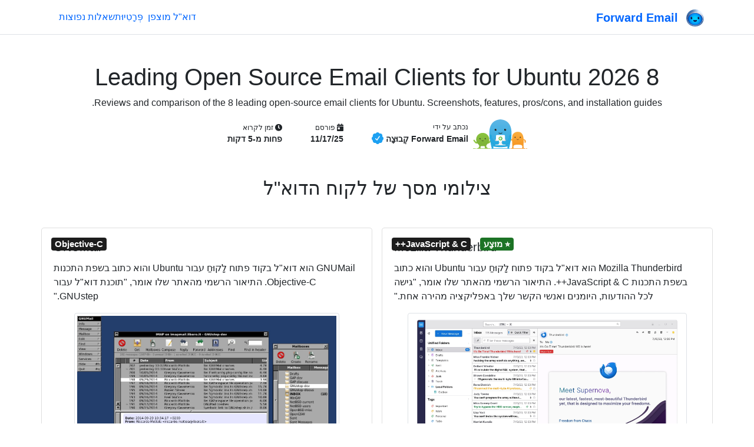

--- FILE ---
content_type: text/html; charset=utf-8
request_url: https://forwardemail.net/he/blog/open-source/ubuntu-email-clients
body_size: 54769
content:
<!doctype html><html class="h-100 no-js bot-detected" lang="he" dir="rtl"><head><meta charset="utf-8"/><meta http-equiv="x-ua-compatible" content="ie=edge"/><title>8 Leading Open Source Email Clients for Ubuntu 2026</title><meta name="description" content="Reviews and comparison of the 8 leading open-source email clients for Ubuntu. Screenshots, features, pros/cons, and installation guides."/><meta name="viewport" content="width=device-width, initial-scale=1"/><meta name="robots" content="index, follow, max-image-preview:large, max-snippet:-1, max-video-preview:-1"/><meta name="author" content="Forward Email LLC"/><meta name="publisher" content="Forward Email"/><meta name="copyright" content="Forward Email LLC"/><meta name="rating" content="general"/><meta name="distribution" content="global"/><meta name="revisit-after" content="7 days"/><meta name="keywords" content="email service comparison, email provider review, open source email, privacy email, secure email service"/><meta name="geo.region" content="IL"/><meta name="geo.placename" content="יִשְׂרָאֵל"/><meta name="mobile-web-app-capable" content="yes"/><meta name="apple-mobile-web-app-capable" content="yes"/><meta name="apple-mobile-web-app-status-bar-style" content="default"/><meta name="format-detection" content="telephone=no"/><link rel="search" type="application/opensearchdescription+xml" title="Forward Email" href="/opensearch.xml"/><link rel="canonical" href="https://forwardemail.net/en/blog/open-source/ubuntu-email-clients"/><link rel="alternate" href="https://forwardemail.net/blog/feed/atom" type="application/atom+xml" title="Atom 1.0"/><link rel="alternate" href="https://forwardemail.net/blog/feed/rss" type="application/rss+xml" title="RSS 2.0"/><link rel="alternate" href="https://forwardemail.net/blog/feed/json" type="application/json" title="JSON Feed 1.0"/><link rel="alternate" href="https://forwardemail.net/en/blog/open-source/ubuntu-email-clients" hreflang="x-default"/><link rel="alternate" href="https://forwardemail.net/ar/blog/open-source/ubuntu-email-clients" hreflang="ar"/><link rel="alternate" href="https://forwardemail.net/zh/blog/open-source/ubuntu-email-clients" hreflang="zh"/><link rel="alternate" href="https://forwardemail.net/cs/blog/open-source/ubuntu-email-clients" hreflang="cs"/><link rel="alternate" href="https://forwardemail.net/da/blog/open-source/ubuntu-email-clients" hreflang="da"/><link rel="alternate" href="https://forwardemail.net/nl/blog/open-source/ubuntu-email-clients" hreflang="nl"/><link rel="alternate" href="https://forwardemail.net/en/blog/open-source/ubuntu-email-clients" hreflang="en"/><link rel="alternate" href="https://forwardemail.net/fi/blog/open-source/ubuntu-email-clients" hreflang="fi"/><link rel="alternate" href="https://forwardemail.net/fr/blog/open-source/ubuntu-email-clients" hreflang="fr"/><link rel="alternate" href="https://forwardemail.net/de/blog/open-source/ubuntu-email-clients" hreflang="de"/><link rel="alternate" href="https://forwardemail.net/he/blog/open-source/ubuntu-email-clients" hreflang="he"/><link rel="alternate" href="https://forwardemail.net/hu/blog/open-source/ubuntu-email-clients" hreflang="hu"/><link rel="alternate" href="https://forwardemail.net/id/blog/open-source/ubuntu-email-clients" hreflang="id"/><link rel="alternate" href="https://forwardemail.net/it/blog/open-source/ubuntu-email-clients" hreflang="it"/><link rel="alternate" href="https://forwardemail.net/ja/blog/open-source/ubuntu-email-clients" hreflang="ja"/><link rel="alternate" href="https://forwardemail.net/ko/blog/open-source/ubuntu-email-clients" hreflang="ko"/><link rel="alternate" href="https://forwardemail.net/no/blog/open-source/ubuntu-email-clients" hreflang="no"/><link rel="alternate" href="https://forwardemail.net/pl/blog/open-source/ubuntu-email-clients" hreflang="pl"/><link rel="alternate" href="https://forwardemail.net/pt/blog/open-source/ubuntu-email-clients" hreflang="pt"/><link rel="alternate" href="https://forwardemail.net/ru/blog/open-source/ubuntu-email-clients" hreflang="ru"/><link rel="alternate" href="https://forwardemail.net/es/blog/open-source/ubuntu-email-clients" hreflang="es"/><link rel="alternate" href="https://forwardemail.net/sv/blog/open-source/ubuntu-email-clients" hreflang="sv"/><link rel="alternate" href="https://forwardemail.net/th/blog/open-source/ubuntu-email-clients" hreflang="th"/><link rel="alternate" href="https://forwardemail.net/tr/blog/open-source/ubuntu-email-clients" hreflang="tr"/><link rel="alternate" href="https://forwardemail.net/uk/blog/open-source/ubuntu-email-clients" hreflang="uk"/><link rel="alternate" href="https://forwardemail.net/vi/blog/open-source/ubuntu-email-clients" hreflang="vi"/><link rel="apple-touch-icon" sizes="152x152" href="https://forwardemail.net/img/apple-touch-icon-a6d7599fe0.png" integrity="sha256-q7TGE+OAwX9PF+D8TtIewYJK9jxJCDTWu4LvorSnK9o=" crossorigin="anonymous"/><link rel="alternate icon" type="image/png" href="https://forwardemail.net/img/favicon-32x32-e8ecadcbfb.png" sizes="32x32" integrity="sha256-Ap6SOvZVB80cbYtsmWPW8NJ/QOCYMlVsYmhSiqqzAOs=" crossorigin="anonymous"/><link rel="alternate icon" type="image/png" href="https://forwardemail.net/img/favicon-16x16-7c47f864ab.png" sizes="16x16" integrity="sha256-LBr3cEQVy+XCn9x2IKgwLrkkxgopPnnA52MDPZVR/2E=" crossorigin="anonymous"/><link rel="icon" type="image/svg+xml" href="https://forwardemail.net/img/favicon-d685871ef0.svg" integrity="sha256-DdaFO/Tmm8JbIyr9YUTgt4D19O2dYPi1vCq2qFoaMu4=" crossorigin="anonymous"/><link rel="manifest" href="/site.webmanifest" crossorigin="anonymous"/><meta name="apple-mobile-web-app-title" content="Forward Email"/><meta name="application-name" content="Forward Email"/><meta name="msapplication-TileColor" content="#20C1ED"/><meta name="theme-color" content="#ffffff"/><script nonce="c1abfa613e769c94480856de3f017401">(function () {
  // Execute after first paint using requestAnimationFrame
  requestAnimationFrame(function () {
    document.documentElement.className = document.documentElement.className.replace("no-js", "").replace(/\s+/g, " ").trim();
  });
})();
</script><style nonce="c1abfa613e769c94480856de3f017401">.is-bot { display: none !important; }</style><link rel="image_src" type="image/png" href="https://forwardemail.net/he/blog/open-source/ubuntu-email-clients.png?v=1768682020596" crossorigin="anonymous"/><meta property="og:locale" content="he"/><meta property="og:type" content="article"/><meta property="og:title" content="8 Leading Open Source Email Clients for Ubuntu 2026"/><meta property="og:description" content="Reviews and comparison of the 8 leading open-source email clients for Ubuntu. Screenshots, features, pros/cons, and installation guides."/><meta property="og:url" content="https://forwardemail.net/he/blog/open-source/ubuntu-email-clients"/><meta property="og:site_name" content="Forward Email"/><meta property="article:section" content="Blog"/><meta property="article:tag" content="קוד פתוח"/><meta property="article:tag" content="transparent email"/><meta property="og:image:alt" content="8 Leading Open Source Email Clients for Ubuntu 2026"/><meta property="og:image" content="https://forwardemail.net/he/blog/open-source/ubuntu-email-clients.png?v=1768682020596"/><meta property="og:image:secure_url" content="https://forwardemail.net/he/blog/open-source/ubuntu-email-clients.png?v=1768682020596"/><meta property="og:image:type" content="image/png"/><meta property="og:image:width" content="1200"/><meta property="og:image:height" content="630"/><!-- else if ctx.pathWithoutLocale.startsWith('/blog/docs')--><!--   //- developers--><!--   - video = "https://www.youtube.com/watch?v=1e9UyIoFu4Y";--><meta name="twitter:card" content="summary_large_image"/><meta name="twitter:site" content="@fwdemail"/><meta name="twitter:creator" content="@fwdemail"/><meta name="twitter:title" content="8 Leading Open Source Email Clients for Ubuntu 2026"/><meta name="twitter:description" content="Reviews and comparison of the 8 leading open-source email clients for Ubuntu. Screenshots, features, pros/cons, and installation guides."/><meta name="twitter:image" content="https://forwardemail.net/he/blog/open-source/ubuntu-email-clients.png?v=1768682020596"/><meta name="twitter:image:alt" content="8 Leading Open Source Email Clients for Ubuntu 2026"/><meta name="twitter:label1" content="נכתב על ידי"/><meta name="twitter:data1" content="Forward Email קְבוּצָה"/><meta name="twitter:label2" content="זמן לקרוא"/><meta name="twitter:data2" content="פחות מ-5 דקות"/><link rel="preload" href="https://forwardemail.net/fonts/fa-solid-900.woff2" type="font/woff2" as="font" crossorigin="anonymous"/><link rel="preload" href="https://forwardemail.net/fonts/fa-brands-400.woff2" type="font/woff2" as="font" crossorigin="anonymous"/><style nonce="c1abfa613e769c94480856de3f017401">@charset "UTF-8";
/*!
 * Font Awesome Free 5.15.4 by @fontawesome - https://fontawesome.com
 * License - https://fontawesome.com/license/free (Icons: CC BY 4.0, Fonts: SIL OFL 1.1, Code: MIT License)
 */@font-face{font-display:swap;font-family:Font Awesome\ 5 Free;font-style:normal;font-weight:900;src:url(/fonts/fa-solid-900.eot);src:url(/fonts/fa-solid-900.eot?#iefix) format("embedded-opentype"),url(/fonts/fa-solid-900.woff2) format("woff2"),url(/fonts/fa-solid-900.woff) format("woff"),url(/fonts/fa-solid-900.ttf) format("truetype"),url(/fonts/fa-solid-900.svg#fontawesome) format("svg")}.fa,.fas{font-family:Font Awesome\ 5 Free;font-weight:900}

/*!
 * Font Awesome Free 5.15.4 by @fontawesome - https://fontawesome.com
 * License - https://fontawesome.com/license/free (Icons: CC BY 4.0, Fonts: SIL OFL 1.1, Code: MIT License)
 */@font-face{font-display:swap;font-family:Font Awesome\ 5 Brands;font-style:normal;font-weight:400;src:url(/fonts/fa-brands-400.eot);src:url(/fonts/fa-brands-400.eot?#iefix) format("embedded-opentype"),url(/fonts/fa-brands-400.woff2) format("woff2"),url(/fonts/fa-brands-400.woff) format("woff"),url(/fonts/fa-brands-400.ttf) format("truetype"),url(/fonts/fa-brands-400.svg#fontawesome) format("svg")}.fab{font-family:Font Awesome\ 5 Brands;font-weight:400}.fa.fa-twitter-x{font-family:sans-serif}.fa.fa-twitter-x:before{content:"𝕏";font-size:1.2em}

/*!
 * Bootstrap v4.6.2 (https://getbootstrap.com/)
 * Copyright 2011-2022 The Bootstrap Authors
 * Copyright 2011-2022 Twitter, Inc.
 * Licensed under MIT (https://github.com/twbs/bootstrap/blob/main/LICENSE)
 */:root{--blue:#06f;--indigo:#6610f2;--purple:#6f42c1;--pink:#e83e8c;--red:#dc3545;--orange:#fd7e14;--yellow:#f8a534;--green:#1c7325;--teal:#20c997;--cyan:#6dd8f6;--white:#fff;--gray:#6c757d;--gray-dark:#343a40;--primary:#06f;--secondary:#6c757d;--success:#1c7325;--info:#6dd8f6;--warning:#f8a534;--danger:#dc3545;--light:#f8f9fa;--dark:#1d1d1d;--breakpoint-xs:0;--breakpoint-sm:576px;--breakpoint-md:768px;--breakpoint-lg:992px;--breakpoint-xl:1200px;--font-family-sans-serif:"Nunito Sans","Helvetica Neue",Arial,sans-serif;--font-family-monospace:Menlo,Monaco,Consolas,"Liberation Mono","Courier New",monospace}*,:after,:before{box-sizing:border-box}html{font-family:sans-serif;line-height:1.15;-webkit-text-size-adjust:100%;-webkit-tap-highlight-color:rgba(0,0,0,0)}article,aside,figcaption,figure,footer,header,hgroup,main,nav,section{display:block}body{background-color:#fff;color:#212529;font-family:Nunito Sans,Helvetica Neue,Arial,sans-serif;font-size:1rem;font-weight:400;line-height:1.5;margin:0;text-align:left}[tabindex="-1"]:focus:not(:focus-visible){outline:0!important}hr{box-sizing:content-box;height:0;overflow:visible}h1,h2,h3,h4,h5,h6{margin-bottom:.5rem;margin-top:0}p{margin-bottom:1rem;margin-top:0}abbr[data-original-title],abbr[title]{border-bottom:0;cursor:help;text-decoration:underline;-webkit-text-decoration:underline dotted;text-decoration:underline dotted;-webkit-text-decoration-skip-ink:none;text-decoration-skip-ink:none}address{font-style:normal;line-height:inherit}address,dl,ol,ul{margin-bottom:1rem}dl,ol,ul{margin-top:0}ol ol,ol ul,ul ol,ul ul{margin-bottom:0}dt{font-weight:700}dd{margin-bottom:.5rem;margin-left:0}blockquote{margin:0 0 1rem}b,strong{font-weight:bolder}small{font-size:80%}sub,sup{font-size:75%;line-height:0;position:relative;vertical-align:baseline}sub{bottom:-.25em}sup{top:-.5em}a{background-color:transparent;color:#06f;-webkit-text-decoration:none;text-decoration:none}a:hover{color:#0047b3;-webkit-text-decoration:underline;text-decoration:underline}a:not([href]):not([class]){color:inherit;-webkit-text-decoration:none;text-decoration:none}a:not([href]):not([class]):hover{color:inherit;-webkit-text-decoration:none;text-decoration:none}code,kbd,pre,samp{font-family:Menlo,Monaco,Consolas,Liberation Mono,Courier New,monospace;font-size:1em}pre{margin-bottom:1rem;margin-top:0;overflow:auto;-ms-overflow-style:scrollbar}figure{margin:0 0 1rem}img{border-style:none}img,svg{vertical-align:middle}svg{overflow:hidden}table{border-collapse:collapse}caption{caption-side:bottom;color:#6c757d;padding-bottom:.75rem;padding-top:.75rem;text-align:left}th{text-align:inherit;text-align:-webkit-match-parent}label{display:inline-block;margin-bottom:.5rem}button{border-radius:0}button:focus:not(:focus-visible){outline:0}button,input,optgroup,select,textarea{font-family:inherit;font-size:inherit;line-height:inherit;margin:0}button,input{overflow:visible}button,select{text-transform:none}[role=button]{cursor:pointer}select{word-wrap:normal}[type=button],[type=reset],[type=submit],button{-webkit-appearance:button}[type=button]:not(:disabled),[type=reset]:not(:disabled),[type=submit]:not(:disabled),button:not(:disabled){cursor:pointer}[type=button]::-moz-focus-inner,[type=reset]::-moz-focus-inner,[type=submit]::-moz-focus-inner,button::-moz-focus-inner{border-style:none;padding:0}input[type=checkbox],input[type=radio]{box-sizing:border-box;padding:0}textarea{overflow:auto;resize:vertical}fieldset{border:0;margin:0;min-width:0;padding:0}legend{color:inherit;display:block;font-size:1.5rem;line-height:inherit;margin-bottom:.5rem;max-width:100%;padding:0;white-space:normal;width:100%}@media (max-width:1200px){legend{font-size:calc(1.275rem + .3vw)}}progress{vertical-align:baseline}[type=number]::-webkit-inner-spin-button,[type=number]::-webkit-outer-spin-button{height:auto}[type=search]{-webkit-appearance:none;outline-offset:-2px}[type=search]::-webkit-search-decoration{-webkit-appearance:none}::-webkit-file-upload-button{-webkit-appearance:button;font:inherit}output{display:inline-block}summary{cursor:pointer;display:list-item}template{display:none}[hidden]{display:none!important}.h1,.h2,.h3,.h4,.h5,.h6,h1,h2,h3,h4,h5,h6{font-family:VC Honey,Nunito Sans,Helvetica Neue,Arial,sans-serif;font-weight:400;line-height:1.2;margin-bottom:.5rem}.h1,h1{font-size:2.5rem}@media (max-width:1200px){.h1,h1{font-size:calc(1.375rem + 1.5vw)}}.h2,h2{font-size:2rem}@media (max-width:1200px){.h2,h2{font-size:calc(1.325rem + .9vw)}}.h3,h3{font-size:1.75rem}@media (max-width:1200px){.h3,h3{font-size:calc(1.3rem + .6vw)}}.h4,h4{font-size:1.5rem}@media (max-width:1200px){.h4,h4{font-size:calc(1.275rem + .3vw)}}.h5,h5{font-size:1.25rem}.h6,h6{font-size:1rem}.lead{font-size:1.25rem;font-weight:400}.display-3{font-size:4.5rem;font-weight:300;line-height:1.2}@media (max-width:1200px){.display-3{font-size:calc(1.575rem + 3.9vw)}}.display-4{font-size:3.5rem;font-weight:300;line-height:1.2}@media (max-width:1200px){.display-4{font-size:calc(1.475rem + 2.7vw)}}hr{border:0;border-top:1px solid rgba(0,0,0,.1);margin-bottom:1rem;margin-top:1rem}.small,small{font-size:.875em;font-weight:400}.mark,mark{background-color:#fcf8e3;padding:.2em}.list-inline,.list-unstyled{list-style:none;padding-left:0}.list-inline-item{display:inline-block}.list-inline-item:not(:last-child){margin-right:.5rem}.blockquote{font-size:1.25rem;margin-bottom:1rem}.img-fluid,.img-thumbnail{height:auto;max-width:100%}.img-thumbnail{background-color:#fff;border:1px solid #dee2e6;border-radius:.25rem;padding:.25rem}.figure{display:inline-block}code{color:#e83e8c;font-size:87.5%;word-wrap:break-word}a>code{color:inherit}kbd{background-color:#212529;border-radius:.2rem;color:#fff;font-size:87.5%;padding:.2rem .4rem}kbd kbd{font-size:100%;font-weight:700;padding:0}pre{color:#212529;display:block;font-size:87.5%}pre code{color:inherit;font-size:inherit;word-break:normal}.container,.container-fluid{margin-left:auto;margin-right:auto;padding-left:15px;padding-right:15px;width:100%}@media (min-width:576px){.container{max-width:540px}}@media (min-width:768px){.container{max-width:720px}}@media (min-width:992px){.container{max-width:960px}}@media (min-width:1200px){.container{max-width:1140px}}.row{display:flex;flex-wrap:wrap;margin-left:-15px;margin-right:-15px}.col,.col-1,.col-12,.col-6,.col-lg-10,.col-lg-12,.col-lg-3,.col-lg-4,.col-lg-6,.col-lg-8,.col-lg-9,.col-md,.col-md-10,.col-md-12,.col-md-2,.col-md-3,.col-md-4,.col-md-6,.col-md-8,.col-md-9,.col-sm-12,.col-sm-4,.col-sm-6,.col-xl-6{padding-left:15px;padding-right:15px;position:relative;width:100%}.col{flex-basis:0;flex-grow:1;max-width:100%}.row-cols-1>*{flex:0 0 100%;max-width:100%}.col-1{flex:0 0 8.33333%;max-width:8.33333%}.col-6{flex:0 0 50%;max-width:50%}.col-12{flex:0 0 100%;max-width:100%}.order-last{order:13}.order-3{order:3}.offset-1{margin-left:8.33333%}@media (min-width:576px){.col-sm-4{flex:0 0 33.33333%;max-width:33.33333%}.col-sm-6{flex:0 0 50%;max-width:50%}.col-sm-12{flex:0 0 100%;max-width:100%}}@media (min-width:768px){.col-md{flex-basis:0;flex-grow:1;max-width:100%}.row-cols-md-2>*{flex:0 0 50%;max-width:50%}.col-md-2{flex:0 0 16.66667%;max-width:16.66667%}.col-md-3{flex:0 0 25%;max-width:25%}.col-md-4{flex:0 0 33.33333%;max-width:33.33333%}.col-md-6{flex:0 0 50%;max-width:50%}.col-md-8{flex:0 0 66.66667%;max-width:66.66667%}.col-md-9{flex:0 0 75%;max-width:75%}.col-md-10{flex:0 0 83.33333%;max-width:83.33333%}.col-md-12{flex:0 0 100%;max-width:100%}.offset-md-1{margin-left:8.33333%}.offset-md-2{margin-left:16.66667%}.offset-md-3{margin-left:25%}}@media (min-width:992px){.col-lg-3{flex:0 0 25%;max-width:25%}.col-lg-4{flex:0 0 33.33333%;max-width:33.33333%}.col-lg-6{flex:0 0 50%;max-width:50%}.col-lg-8{flex:0 0 66.66667%;max-width:66.66667%}.col-lg-9{flex:0 0 75%;max-width:75%}.col-lg-10{flex:0 0 83.33333%;max-width:83.33333%}.col-lg-12{flex:0 0 100%;max-width:100%}.order-lg-0{order:0}.offset-lg-2{margin-left:16.66667%}.offset-lg-3{margin-left:25%}}@media (min-width:1200px){.col-xl-6{flex:0 0 50%;max-width:50%}}.table{color:#212529;margin-bottom:1rem;width:100%}.table td,.table th{border-top:1px solid #dee2e6;padding:.75rem;vertical-align:top}.table thead th{border-bottom:2px solid #dee2e6;vertical-align:bottom}.table tbody+tbody{border-top:2px solid #dee2e6}.table-sm td,.table-sm th{padding:.3rem}.table-bordered,.table-bordered td,.table-bordered th{border:1px solid #dee2e6}.table-bordered thead td,.table-bordered thead th{border-bottom-width:2px}.table-striped tbody tr:nth-of-type(odd){background-color:rgba(0,0,0,.05)}.table-hover tbody tr:hover{background-color:rgba(0,0,0,.075);color:#212529}.table-primary,.table-primary>td,.table-primary>th{background-color:#b8d4ff}.table-primary tbody+tbody,.table-primary td,.table-primary th,.table-primary thead th{border-color:#7aafff}.table-hover .table-primary:hover{background-color:#9fc5ff}.table-hover .table-primary:hover>td,.table-hover .table-primary:hover>th{background-color:#9fc5ff}.table-success,.table-success>td,.table-success>th{background-color:#bfd8c2}.table-success tbody+tbody,.table-success td,.table-success th,.table-success thead th{border-color:#89b68e}.table-hover .table-success:hover{background-color:#afceb3}.table-hover .table-success:hover>td,.table-hover .table-success:hover>th{background-color:#afceb3}.table-warning,.table-warning>td,.table-warning>th{background-color:#fde6c6}.table-warning tbody+tbody,.table-warning td,.table-warning th,.table-warning thead th{border-color:#fbd095}.table-hover .table-warning:hover{background-color:#fcdbad}.table-hover .table-warning:hover>td,.table-hover .table-warning:hover>th{background-color:#fcdbad}.table-danger,.table-danger>td,.table-danger>th{background-color:#f5c6cb}.table-danger tbody+tbody,.table-danger td,.table-danger th,.table-danger thead th{border-color:#ed969e}.table-hover .table-danger:hover{background-color:#f1b0b7}.table-hover .table-danger:hover>td,.table-hover .table-danger:hover>th{background-color:#f1b0b7}.table .thead-dark th{background-color:#343a40;border-color:#454d55;color:#fff}.table-responsive{display:block;overflow-x:auto;width:100%;-webkit-overflow-scrolling:touch}.table-responsive>.table-bordered{border:0}.form-control{background-clip:padding-box;background-color:#fff;border:1px solid #ced4da;border-radius:.25rem;color:#495057;display:block;font-family:Menlo,Monaco,Consolas,Liberation Mono,Courier New,monospace;font-size:1rem;font-weight:400;height:calc(1.5em + .75rem + 2px);line-height:1.5;padding:.375rem .75rem;transition:border-color .15s ease-in-out,box-shadow .15s ease-in-out;width:100%}@media (prefers-reduced-motion:reduce){.form-control{transition:none}}.form-control::-ms-expand{background-color:transparent;border:0}.form-control:focus{background-color:#fff;border-color:#80b3ff;box-shadow:0 0 0 .2rem rgba(0,102,255,.25);color:#495057;outline:0}.form-control::-moz-placeholder{color:#6c757d;opacity:1}.form-control::placeholder{color:#6c757d;opacity:1}.form-control:disabled,.form-control[readonly]{background-color:#e9ecef;opacity:1}input[type=date].form-control,input[type=datetime-local].form-control,input[type=month].form-control,input[type=time].form-control{-webkit-appearance:none;-moz-appearance:none;appearance:none}select.form-control:-moz-focusring{color:transparent;text-shadow:0 0 0 #495057}select.form-control:focus::-ms-value{background-color:#fff;color:#495057}.col-form-label{font-size:inherit;line-height:1.5;margin-bottom:0;padding-bottom:calc(.375rem + 1px);padding-top:calc(.375rem + 1px)}.form-control-sm{border-radius:.2rem;font-size:.875rem;height:calc(1.5em + .5rem + 2px);line-height:1.5;padding:.25rem .5rem}.form-control-lg{border-radius:.3rem;font-size:1.25rem;height:calc(1.5em + 1rem + 2px);line-height:1.5;padding:.5rem 1rem}select.form-control[multiple],select.form-control[size]{height:auto}textarea.form-control{height:auto}.form-group{margin-bottom:1rem}.form-text{display:block;margin-top:.25rem}.form-row{display:flex;flex-wrap:wrap;margin-left:-5px;margin-right:-5px}.form-row>.col,.form-row>[class*=col-]{padding-left:5px;padding-right:5px}.form-check{display:block;padding-left:1.25rem;position:relative}.form-check-input{margin-left:-1.25rem;margin-top:.3rem;position:absolute}.form-check-input:disabled~.form-check-label,.form-check-input[disabled]~.form-check-label{color:#6c757d}.form-check-label{margin-bottom:0}.form-check-inline{align-items:center;display:inline-flex;margin-right:.75rem;padding-left:0}.form-check-inline .form-check-input{margin-left:0;margin-right:.3125rem;margin-top:0;position:static}.form-inline{align-items:center;display:flex;flex-flow:row wrap}.form-inline .form-check{width:100%}@media (min-width:576px){.form-inline label{justify-content:center}.form-inline .form-group,.form-inline label{align-items:center;display:flex;margin-bottom:0}.form-inline .form-group{flex:0 0 auto;flex-flow:row wrap}.form-inline .form-control{display:inline-block;vertical-align:middle;width:auto}.form-inline .input-group{width:auto}.form-inline .form-check{align-items:center;display:flex;justify-content:center;padding-left:0;width:auto}.form-inline .form-check-input{flex-shrink:0;margin-left:0;margin-right:.25rem;margin-top:0;position:relative}}.btn{background-color:transparent;border:1px solid transparent;border-radius:.25rem;color:#212529;display:inline-block;font-size:1rem;font-weight:400;line-height:1.5;padding:.375rem .75rem;text-align:center;transition:color .15s ease-in-out,background-color .15s ease-in-out,border-color .15s ease-in-out,box-shadow .15s ease-in-out;-webkit-user-select:none;-moz-user-select:none;user-select:none;vertical-align:middle}@media (prefers-reduced-motion:reduce){.btn{transition:none}}.btn:hover{color:#212529;-webkit-text-decoration:none;text-decoration:none}.btn.focus,.btn:focus{box-shadow:0 0 0 .2rem rgba(0,102,255,.25);outline:0}.btn.disabled,.btn:disabled{opacity:.65}.btn:not(:disabled):not(.disabled){cursor:pointer}a.btn.disabled,fieldset:disabled a.btn{pointer-events:none}.btn-primary{background-color:#06f;border-color:#06f;color:#fff}.btn-primary:hover{background-color:#0057d9;border-color:#0052cc;color:#fff}.btn-primary.focus,.btn-primary:focus{background-color:#0057d9;border-color:#0052cc;box-shadow:0 0 0 .2rem rgba(38,125,255,.5);color:#fff}.btn-primary.disabled,.btn-primary:disabled{background-color:#06f;border-color:#06f;color:#fff}.btn-primary:not(:disabled):not(.disabled).active,.btn-primary:not(:disabled):not(.disabled):active,.show>.btn-primary.dropdown-toggle{background-color:#0052cc;border-color:#004dbf;color:#fff}.btn-primary:not(:disabled):not(.disabled).active:focus,.btn-primary:not(:disabled):not(.disabled):active:focus,.show>.btn-primary.dropdown-toggle:focus{box-shadow:0 0 0 .2rem rgba(38,125,255,.5)}.btn-secondary{background-color:#6c757d;border-color:#6c757d;color:#fff}.btn-secondary:hover{background-color:#5a6268;border-color:#545b62;color:#fff}.btn-secondary.focus,.btn-secondary:focus{background-color:#5a6268;border-color:#545b62;box-shadow:0 0 0 .2rem hsla(208,6%,54%,.5);color:#fff}.btn-secondary.disabled,.btn-secondary:disabled{background-color:#6c757d;border-color:#6c757d;color:#fff}.btn-secondary:not(:disabled):not(.disabled).active,.btn-secondary:not(:disabled):not(.disabled):active,.show>.btn-secondary.dropdown-toggle{background-color:#545b62;border-color:#4e555b;color:#fff}.btn-secondary:not(:disabled):not(.disabled).active:focus,.btn-secondary:not(:disabled):not(.disabled):active:focus,.show>.btn-secondary.dropdown-toggle:focus{box-shadow:0 0 0 .2rem hsla(208,6%,54%,.5)}.btn-success{background-color:#1c7325;border-color:#1c7325;color:#fff}.btn-success:hover{background-color:#15541b;border-color:#124a18;color:#fff}.btn-success.focus,.btn-success:focus{background-color:#15541b;border-color:#124a18;box-shadow:0 0 0 .2rem rgba(62,136,70,.5);color:#fff}.btn-success.disabled,.btn-success:disabled{background-color:#1c7325;border-color:#1c7325;color:#fff}.btn-success:not(:disabled):not(.disabled).active,.btn-success:not(:disabled):not(.disabled):active,.show>.btn-success.dropdown-toggle{background-color:#124a18;border-color:#104014;color:#fff}.btn-success:not(:disabled):not(.disabled).active:focus,.btn-success:not(:disabled):not(.disabled):active:focus,.show>.btn-success.dropdown-toggle:focus{box-shadow:0 0 0 .2rem rgba(62,136,70,.5)}.btn-warning{background-color:#f8a534;border-color:#f8a534;color:#212529}.btn-warning:hover{background-color:#f7950f;border-color:#f18e08;color:#212529}.btn-warning.focus,.btn-warning:focus{background-color:#f7950f;border-color:#f18e08;box-shadow:0 0 0 .2rem rgba(216,146,50,.5);color:#212529}.btn-warning.disabled,.btn-warning:disabled{background-color:#f8a534;border-color:#f8a534;color:#212529}.btn-warning:not(:disabled):not(.disabled).active,.btn-warning:not(:disabled):not(.disabled):active,.show>.btn-warning.dropdown-toggle{background-color:#f18e08;border-color:#e48708;color:#212529}.btn-warning:not(:disabled):not(.disabled).active:focus,.btn-warning:not(:disabled):not(.disabled):active:focus,.show>.btn-warning.dropdown-toggle:focus{box-shadow:0 0 0 .2rem rgba(216,146,50,.5)}.btn-danger{background-color:#dc3545;border-color:#dc3545;color:#fff}.btn-danger:hover{background-color:#c82333;border-color:#bd2130;color:#fff}.btn-danger.focus,.btn-danger:focus{background-color:#c82333;border-color:#bd2130;box-shadow:0 0 0 .2rem rgba(225,83,97,.5);color:#fff}.btn-danger.disabled,.btn-danger:disabled{background-color:#dc3545;border-color:#dc3545;color:#fff}.btn-danger:not(:disabled):not(.disabled).active,.btn-danger:not(:disabled):not(.disabled):active,.show>.btn-danger.dropdown-toggle{background-color:#bd2130;border-color:#b21f2d;color:#fff}.btn-danger:not(:disabled):not(.disabled).active:focus,.btn-danger:not(:disabled):not(.disabled):active:focus,.show>.btn-danger.dropdown-toggle:focus{box-shadow:0 0 0 .2rem rgba(225,83,97,.5)}.btn-light{background-color:#f8f9fa;border-color:#f8f9fa;color:#212529}.btn-light:hover{background-color:#e2e6ea;border-color:#dae0e5;color:#212529}.btn-light.focus,.btn-light:focus{background-color:#e2e6ea;border-color:#dae0e5;box-shadow:0 0 0 .2rem hsla(220,4%,85%,.5);color:#212529}.btn-light.disabled,.btn-light:disabled{background-color:#f8f9fa;border-color:#f8f9fa;color:#212529}.btn-light:not(:disabled):not(.disabled).active,.btn-light:not(:disabled):not(.disabled):active,.show>.btn-light.dropdown-toggle{background-color:#dae0e5;border-color:#d3d9df;color:#212529}.btn-light:not(:disabled):not(.disabled).active:focus,.btn-light:not(:disabled):not(.disabled):active:focus,.show>.btn-light.dropdown-toggle:focus{box-shadow:0 0 0 .2rem hsla(220,4%,85%,.5)}.btn-dark{background-color:#1d1d1d;border-color:#1d1d1d;color:#fff}.btn-dark:hover{background-color:#0a0a0a;border-color:#040404;color:#fff}.btn-dark.focus,.btn-dark:focus{background-color:#0a0a0a;border-color:#040404;box-shadow:0 0 0 .2rem rgba(63,63,63,.5);color:#fff}.btn-dark.disabled,.btn-dark:disabled{background-color:#1d1d1d;border-color:#1d1d1d;color:#fff}.btn-dark:not(:disabled):not(.disabled).active,.btn-dark:not(:disabled):not(.disabled):active,.show>.btn-dark.dropdown-toggle{background-color:#040404;border-color:#000;color:#fff}.btn-dark:not(:disabled):not(.disabled).active:focus,.btn-dark:not(:disabled):not(.disabled):active:focus,.show>.btn-dark.dropdown-toggle:focus{box-shadow:0 0 0 .2rem rgba(63,63,63,.5)}.btn-outline-primary{border-color:#06f;color:#06f}.btn-outline-primary:hover{background-color:#06f;border-color:#06f;color:#fff}.btn-outline-primary.focus,.btn-outline-primary:focus{box-shadow:0 0 0 .2rem rgba(0,102,255,.5)}.btn-outline-primary.disabled,.btn-outline-primary:disabled{background-color:transparent;color:#06f}.btn-outline-primary:not(:disabled):not(.disabled).active,.btn-outline-primary:not(:disabled):not(.disabled):active,.show>.btn-outline-primary.dropdown-toggle{background-color:#06f;border-color:#06f;color:#fff}.btn-outline-primary:not(:disabled):not(.disabled).active:focus,.btn-outline-primary:not(:disabled):not(.disabled):active:focus,.show>.btn-outline-primary.dropdown-toggle:focus{box-shadow:0 0 0 .2rem rgba(0,102,255,.5)}.btn-outline-secondary{border-color:#6c757d;color:#6c757d}.btn-outline-secondary:hover{background-color:#6c757d;border-color:#6c757d;color:#fff}.btn-outline-secondary.focus,.btn-outline-secondary:focus{box-shadow:0 0 0 .2rem hsla(208,7%,46%,.5)}.btn-outline-secondary.disabled,.btn-outline-secondary:disabled{background-color:transparent;color:#6c757d}.btn-outline-secondary:not(:disabled):not(.disabled).active,.btn-outline-secondary:not(:disabled):not(.disabled):active,.show>.btn-outline-secondary.dropdown-toggle{background-color:#6c757d;border-color:#6c757d;color:#fff}.btn-outline-secondary:not(:disabled):not(.disabled).active:focus,.btn-outline-secondary:not(:disabled):not(.disabled):active:focus,.show>.btn-outline-secondary.dropdown-toggle:focus{box-shadow:0 0 0 .2rem hsla(208,7%,46%,.5)}.btn-outline-success{border-color:#1c7325;color:#1c7325}.btn-outline-success:hover{background-color:#1c7325;border-color:#1c7325;color:#fff}.btn-outline-success.focus,.btn-outline-success:focus{box-shadow:0 0 0 .2rem rgba(28,115,37,.5)}.btn-outline-success.disabled,.btn-outline-success:disabled{background-color:transparent;color:#1c7325}.btn-outline-success:not(:disabled):not(.disabled).active,.btn-outline-success:not(:disabled):not(.disabled):active,.show>.btn-outline-success.dropdown-toggle{background-color:#1c7325;border-color:#1c7325;color:#fff}.btn-outline-success:not(:disabled):not(.disabled).active:focus,.btn-outline-success:not(:disabled):not(.disabled):active:focus,.show>.btn-outline-success.dropdown-toggle:focus{box-shadow:0 0 0 .2rem rgba(28,115,37,.5)}.btn-outline-danger{border-color:#dc3545;color:#dc3545}.btn-outline-danger:hover{background-color:#dc3545;border-color:#dc3545;color:#fff}.btn-outline-danger.focus,.btn-outline-danger:focus{box-shadow:0 0 0 .2rem rgba(220,53,69,.5)}.btn-outline-danger.disabled,.btn-outline-danger:disabled{background-color:transparent;color:#dc3545}.btn-outline-danger:not(:disabled):not(.disabled).active,.btn-outline-danger:not(:disabled):not(.disabled):active,.show>.btn-outline-danger.dropdown-toggle{background-color:#dc3545;border-color:#dc3545;color:#fff}.btn-outline-danger:not(:disabled):not(.disabled).active:focus,.btn-outline-danger:not(:disabled):not(.disabled):active:focus,.show>.btn-outline-danger.dropdown-toggle:focus{box-shadow:0 0 0 .2rem rgba(220,53,69,.5)}.btn-outline-light{border-color:#f8f9fa;color:#f8f9fa}.btn-outline-light:hover{background-color:#f8f9fa;border-color:#f8f9fa;color:#212529}.btn-outline-light.focus,.btn-outline-light:focus{box-shadow:0 0 0 .2rem rgba(248,249,250,.5)}.btn-outline-light.disabled,.btn-outline-light:disabled{background-color:transparent;color:#f8f9fa}.btn-outline-light:not(:disabled):not(.disabled).active,.btn-outline-light:not(:disabled):not(.disabled):active,.show>.btn-outline-light.dropdown-toggle{background-color:#f8f9fa;border-color:#f8f9fa;color:#212529}.btn-outline-light:not(:disabled):not(.disabled).active:focus,.btn-outline-light:not(:disabled):not(.disabled):active:focus,.show>.btn-outline-light.dropdown-toggle:focus{box-shadow:0 0 0 .2rem rgba(248,249,250,.5)}.btn-outline-dark{border-color:#1d1d1d;color:#1d1d1d}.btn-outline-dark:hover{background-color:#1d1d1d;border-color:#1d1d1d;color:#fff}.btn-outline-dark.focus,.btn-outline-dark:focus{box-shadow:0 0 0 .2rem rgba(29,29,29,.5)}.btn-outline-dark.disabled,.btn-outline-dark:disabled{background-color:transparent;color:#1d1d1d}.btn-outline-dark:not(:disabled):not(.disabled).active,.btn-outline-dark:not(:disabled):not(.disabled):active,.show>.btn-outline-dark.dropdown-toggle{background-color:#1d1d1d;border-color:#1d1d1d;color:#fff}.btn-outline-dark:not(:disabled):not(.disabled).active:focus,.btn-outline-dark:not(:disabled):not(.disabled):active:focus,.show>.btn-outline-dark.dropdown-toggle:focus{box-shadow:0 0 0 .2rem rgba(29,29,29,.5)}.btn-link{color:#06f;font-weight:400;-webkit-text-decoration:none;text-decoration:none}.btn-link:hover{color:#0047b3;-webkit-text-decoration:underline;text-decoration:underline}.btn-link.focus,.btn-link:focus{-webkit-text-decoration:underline;text-decoration:underline}.btn-link.disabled,.btn-link:disabled{color:#6c757d;pointer-events:none}.btn-lg{border-radius:.3rem;font-size:1.25rem;line-height:1.5;padding:.5rem 1rem}.btn-group-sm>.btn,.btn-sm{border-radius:.2rem;font-size:.875rem;line-height:1.5;padding:.25rem .5rem}.btn-block{display:block;width:100%}.btn-block+.btn-block{margin-top:.5rem}input[type=button].btn-block,input[type=reset].btn-block,input[type=submit].btn-block{width:100%}.fade{transition:opacity .15s linear}@media (prefers-reduced-motion:reduce){.fade{transition:none}}.fade:not(.show){opacity:0}.collapse:not(.show){display:none}.collapsing{height:0;overflow:hidden;position:relative;transition:height .35s ease}@media (prefers-reduced-motion:reduce){.collapsing{transition:none}}.collapsing.width{height:auto;transition:width .35s ease;width:0}@media (prefers-reduced-motion:reduce){.collapsing.width{transition:none}}.dropdown,.dropleft,.dropright,.dropup{position:relative}.dropdown-toggle{white-space:nowrap}.dropdown-toggle:after{border-bottom:0;border-left:.3em solid transparent;border-right:.3em solid transparent;border-top:.3em solid;content:"";display:inline-block;margin-left:.255em;vertical-align:.255em}.dropdown-toggle:empty:after{margin-left:0}.dropdown-menu{background-clip:padding-box;background-color:#fff;border:1px solid rgba(0,0,0,.15);border-radius:.25rem;color:#212529;display:none;float:left;font-size:1rem;left:0;list-style:none;margin:.125rem 0 0;min-width:10rem;padding:.5rem 0;position:absolute;text-align:left;top:100%;z-index:1000}.dropdown-menu-right{left:auto;right:0}@media (min-width:768px){.dropdown-menu-md-left{left:0;right:auto}.dropdown-menu-md-right{left:auto;right:0}}@media (min-width:992px){.dropdown-menu-lg-left{left:0;right:auto}.dropdown-menu-lg-right{left:auto;right:0}}@media (min-width:1200px){.dropdown-menu-xl-left{left:0;right:auto}}.dropup .dropdown-menu{bottom:100%;margin-bottom:.125rem;margin-top:0;top:auto}.dropup .dropdown-toggle:after{border-bottom:.3em solid;border-left:.3em solid transparent;border-right:.3em solid transparent;border-top:0;content:"";display:inline-block;margin-left:.255em;vertical-align:.255em}.dropup .dropdown-toggle:empty:after{margin-left:0}.dropright .dropdown-menu{left:100%;margin-left:.125rem;margin-top:0;right:auto;top:0}.dropright .dropdown-toggle:after{border-bottom:.3em solid transparent;border-left:.3em solid;border-right:0;border-top:.3em solid transparent;content:"";display:inline-block;margin-left:.255em;vertical-align:.255em}.dropright .dropdown-toggle:empty:after{margin-left:0}.dropright .dropdown-toggle:after{vertical-align:0}.dropleft .dropdown-menu{left:auto;margin-right:.125rem;margin-top:0;right:100%;top:0}.dropleft .dropdown-toggle:after{content:"";display:inline-block;margin-left:.255em;vertical-align:.255em}.dropleft .dropdown-toggle:after{display:none}.dropleft .dropdown-toggle:before{border-bottom:.3em solid transparent;border-right:.3em solid;border-top:.3em solid transparent;content:"";display:inline-block;margin-right:.255em;vertical-align:.255em}.dropleft .dropdown-toggle:empty:after{margin-left:0}.dropleft .dropdown-toggle:before{vertical-align:0}.dropdown-menu[x-placement^=bottom],.dropdown-menu[x-placement^=left],.dropdown-menu[x-placement^=right],.dropdown-menu[x-placement^=top]{bottom:auto;right:auto}.dropdown-divider{border-top:1px solid #e9ecef;height:0;margin:.5rem 0;overflow:hidden}.dropdown-item{background-color:transparent;border:0;clear:both;color:#212529;display:block;font-weight:400;padding:.25rem 1.5rem;text-align:inherit;white-space:nowrap;width:100%}.dropdown-item:focus,.dropdown-item:hover{background-color:#e9ecef;color:#16181b;-webkit-text-decoration:none;text-decoration:none}.dropdown-item.active,.dropdown-item:active{background-color:#06f;color:#fff;-webkit-text-decoration:none;text-decoration:none}.dropdown-item.disabled,.dropdown-item:disabled{background-color:transparent;color:#adb5bd;pointer-events:none}.dropdown-menu.show{display:block}.dropdown-header{color:#1d1d1d;display:block;font-size:.875rem;margin-bottom:0;padding:.5rem 1.5rem;white-space:nowrap}.btn-group{display:inline-flex;position:relative;vertical-align:middle}.btn-group>.btn{flex:1 1 auto;position:relative}.btn-group>.btn:hover{z-index:1}.btn-group>.btn.active,.btn-group>.btn:active,.btn-group>.btn:focus{z-index:1}.btn-group>.btn-group:not(:first-child),.btn-group>.btn:not(:first-child){margin-left:-1px}.btn-group>.btn-group:not(:last-child)>.btn,.btn-group>.btn:not(:last-child):not(.dropdown-toggle){border-bottom-right-radius:0;border-top-right-radius:0}.btn-group>.btn-group:not(:first-child)>.btn,.btn-group>.btn:not(:first-child){border-bottom-left-radius:0;border-top-left-radius:0}.btn-group-toggle>.btn,.btn-group-toggle>.btn-group>.btn{margin-bottom:0}.btn-group-toggle>.btn input[type=checkbox],.btn-group-toggle>.btn input[type=radio],.btn-group-toggle>.btn-group>.btn input[type=checkbox],.btn-group-toggle>.btn-group>.btn input[type=radio]{position:absolute;clip:rect(0,0,0,0);pointer-events:none}.input-group{align-items:stretch;display:flex;flex-wrap:wrap;position:relative;width:100%}.input-group>.custom-file,.input-group>.form-control{flex:1 1 auto;margin-bottom:0;min-width:0;position:relative;width:1%}.input-group>.custom-file+.custom-file,.input-group>.custom-file+.form-control,.input-group>.form-control+.custom-file,.input-group>.form-control+.form-control{margin-left:-1px}.input-group>.form-control:focus{z-index:3}.input-group>.form-control:not(:first-child){border-bottom-left-radius:0;border-top-left-radius:0}.input-group>.custom-file{align-items:center;display:flex}.input-group:not(.has-validation)>.form-control:not(:last-child){border-bottom-right-radius:0;border-top-right-radius:0}.input-group-append,.input-group-prepend{display:flex}.input-group-append .btn,.input-group-prepend .btn{position:relative;z-index:2}.input-group-append .btn:focus,.input-group-prepend .btn:focus{z-index:3}.input-group-append .btn+.btn,.input-group-append .btn+.input-group-text,.input-group-append .input-group-text+.btn,.input-group-append .input-group-text+.input-group-text,.input-group-prepend .btn+.btn,.input-group-prepend .btn+.input-group-text,.input-group-prepend .input-group-text+.btn,.input-group-prepend .input-group-text+.input-group-text{margin-left:-1px}.input-group-prepend{margin-right:-1px}.input-group-append{margin-left:-1px}.input-group-text{align-items:center;background-color:#e9ecef;border:1px solid #ced4da;border-radius:.25rem;color:#495057;display:flex;font-size:1rem;font-weight:400;line-height:1.5;margin-bottom:0;padding:.375rem .75rem;text-align:center;white-space:nowrap}.input-group-text input[type=checkbox],.input-group-text input[type=radio]{margin-top:0}.input-group-lg>.form-control:not(textarea){height:calc(1.5em + 1rem + 2px)}.input-group-lg>.form-control,.input-group-lg>.input-group-append>.btn,.input-group-lg>.input-group-append>.input-group-text,.input-group-lg>.input-group-prepend>.btn,.input-group-lg>.input-group-prepend>.input-group-text{border-radius:.3rem;font-size:1.25rem;line-height:1.5;padding:.5rem 1rem}.input-group-sm>.form-control:not(textarea){height:calc(1.5em + .5rem + 2px)}.input-group-sm>.form-control,.input-group-sm>.input-group-append>.btn,.input-group-sm>.input-group-append>.input-group-text,.input-group-sm>.input-group-prepend>.btn,.input-group-sm>.input-group-prepend>.input-group-text{border-radius:.2rem;font-size:.875rem;line-height:1.5;padding:.25rem .5rem}.input-group:not(.has-validation)>.input-group-append:not(:last-child)>.btn,.input-group:not(.has-validation)>.input-group-append:not(:last-child)>.input-group-text,.input-group>.input-group-append:last-child>.btn:not(:last-child):not(.dropdown-toggle),.input-group>.input-group-append:last-child>.input-group-text:not(:last-child),.input-group>.input-group-prepend>.btn,.input-group>.input-group-prepend>.input-group-text{border-bottom-right-radius:0;border-top-right-radius:0}.input-group>.input-group-append>.btn,.input-group>.input-group-append>.input-group-text,.input-group>.input-group-prepend:first-child>.btn:not(:first-child),.input-group>.input-group-prepend:first-child>.input-group-text:not(:first-child),.input-group>.input-group-prepend:not(:first-child)>.btn,.input-group>.input-group-prepend:not(:first-child)>.input-group-text{border-bottom-left-radius:0;border-top-left-radius:0}.custom-file{display:inline-block;margin-bottom:0}.custom-file{height:calc(1.5em + .75rem + 2px);position:relative;width:100%}.nav{display:flex;flex-wrap:wrap;list-style:none;margin-bottom:0;padding-left:0}.nav-link{display:block;padding:.5rem 1rem}.nav-link:focus,.nav-link:hover{-webkit-text-decoration:none;text-decoration:none}.nav-link.disabled{color:#6c757d;cursor:default;pointer-events:none}.nav-pills .nav-link{background:none;border:0;border-radius:.25rem}.nav-pills .nav-link.active,.nav-pills .show>.nav-link{background-color:#06f;color:#fff}.navbar{padding:.5rem 1rem;position:relative}.navbar,.navbar .container,.navbar .container-fluid{align-items:center;display:flex;flex-wrap:wrap;justify-content:space-between}.navbar-brand{display:inline-block;font-size:1.25rem;line-height:inherit;margin-right:1rem;padding-bottom:.3125rem;padding-top:.3125rem;white-space:nowrap}.navbar-brand:focus,.navbar-brand:hover{-webkit-text-decoration:none;text-decoration:none}.navbar-nav{display:flex;flex-direction:column;list-style:none;margin-bottom:0;padding-left:0}.navbar-nav .nav-link{padding-left:0;padding-right:0}.navbar-nav .dropdown-menu{float:none;position:static}.navbar-collapse{align-items:center;flex-basis:100%;flex-grow:1}.navbar-toggler{background-color:transparent;border:1px solid transparent;border-radius:.25rem;font-size:1.25rem;line-height:1;padding:.25rem .75rem}.navbar-toggler:focus,.navbar-toggler:hover{-webkit-text-decoration:none;text-decoration:none}@media (max-width:991.98px){.navbar-expand-lg>.container,.navbar-expand-lg>.container-fluid{padding-left:0;padding-right:0}}@media (min-width:992px){.navbar-expand-lg{flex-flow:row nowrap;justify-content:flex-start}.navbar-expand-lg .navbar-nav{flex-direction:row}.navbar-expand-lg .navbar-nav .dropdown-menu{position:absolute}.navbar-expand-lg .navbar-nav .nav-link{padding-left:.5rem;padding-right:.5rem}.navbar-expand-lg>.container,.navbar-expand-lg>.container-fluid{flex-wrap:nowrap}.navbar-expand-lg .navbar-collapse{display:flex!important;flex-basis:auto}.navbar-expand-lg .navbar-toggler{display:none}}.navbar-light .navbar-brand{color:rgba(0,0,0,.9)}.navbar-light .navbar-brand:focus,.navbar-light .navbar-brand:hover{color:rgba(0,0,0,.9)}.navbar-light .navbar-nav .nav-link{color:rgba(0,0,0,.5)}.navbar-light .navbar-nav .nav-link:focus,.navbar-light .navbar-nav .nav-link:hover{color:rgba(0,0,0,.7)}.navbar-light .navbar-nav .nav-link.disabled{color:rgba(0,0,0,.3)}.navbar-light .navbar-nav .active>.nav-link,.navbar-light .navbar-nav .nav-link.active,.navbar-light .navbar-nav .nav-link.show,.navbar-light .navbar-nav .show>.nav-link{color:rgba(0,0,0,.9)}.navbar-light .navbar-toggler{border-color:rgba(0,0,0,.1);color:rgba(0,0,0,.5)}.navbar-dark .navbar-brand{color:#fff}.navbar-dark .navbar-brand:focus,.navbar-dark .navbar-brand:hover{color:#fff}.navbar-dark .navbar-nav .nav-link{color:hsla(0,0%,100%,.5)}.navbar-dark .navbar-nav .nav-link:focus,.navbar-dark .navbar-nav .nav-link:hover{color:hsla(0,0%,100%,.75)}.navbar-dark .navbar-nav .nav-link.disabled{color:hsla(0,0%,100%,.25)}.navbar-dark .navbar-nav .active>.nav-link,.navbar-dark .navbar-nav .nav-link.active,.navbar-dark .navbar-nav .nav-link.show,.navbar-dark .navbar-nav .show>.nav-link{color:#fff}.navbar-dark .navbar-toggler{border-color:hsla(0,0%,100%,.1);color:hsla(0,0%,100%,.5)}.card{display:flex;flex-direction:column;min-width:0;position:relative;word-wrap:break-word;background-clip:border-box;background-color:#fff;border:1px solid rgba(0,0,0,.125);border-radius:.25rem}.card>hr{margin-left:0;margin-right:0}.card>.list-group{border-bottom:inherit;border-top:inherit}.card>.list-group:first-child{border-top-left-radius:calc(.25rem - 1px);border-top-right-radius:calc(.25rem - 1px);border-top-width:0}.card>.list-group:last-child{border-bottom-left-radius:calc(.25rem - 1px);border-bottom-right-radius:calc(.25rem - 1px);border-bottom-width:0}.card>.card-header+.list-group,.card>.list-group+.card-footer{border-top:0}.card-body{flex:1 1 auto;min-height:1px;padding:1.25rem}.card-title{margin-bottom:.75rem}.card-subtitle{margin-bottom:0;margin-top:-.375rem}.card-text:last-child{margin-bottom:0}.card-header{background-color:rgba(0,0,0,.03);border-bottom:1px solid rgba(0,0,0,.125);margin-bottom:0;padding:.75rem 1.25rem}.card-header:first-child{border-radius:calc(.25rem - 1px) calc(.25rem - 1px) 0 0}.card-footer{background-color:rgba(0,0,0,.03);border-top:1px solid rgba(0,0,0,.125);padding:.75rem 1.25rem}.card-footer:last-child{border-radius:0 0 calc(.25rem - 1px) calc(.25rem - 1px)}.card-img-top{flex-shrink:0;width:100%}.card-img-top{border-top-left-radius:calc(.25rem - 1px);border-top-right-radius:calc(.25rem - 1px)}.card-columns .card{margin-bottom:.75rem}@media (min-width:576px){.card-columns{-moz-column-count:3;column-count:3;-moz-column-gap:1.25rem;column-gap:1.25rem;orphans:1;widows:1}.card-columns .card{display:inline-block;width:100%}}.accordion{overflow-anchor:none}.accordion>.card{overflow:hidden}.accordion>.card:not(:last-of-type){border-bottom:0;border-bottom-left-radius:0;border-bottom-right-radius:0}.accordion>.card:not(:first-of-type){border-top-left-radius:0;border-top-right-radius:0}.accordion>.card>.card-header{border-radius:0;margin-bottom:-1px}.breadcrumb{background-color:transparent!important;border-radius:.25rem;display:flex;flex-wrap:wrap;list-style:none;margin-bottom:1rem;padding:.75rem 0}.breadcrumb-item+.breadcrumb-item{padding-left:.5rem}.breadcrumb-item+.breadcrumb-item:before{color:#6c757d;content:"/";float:left;padding-right:.5rem}.breadcrumb-item+.breadcrumb-item:hover:before{-webkit-text-decoration:underline;text-decoration:underline}.breadcrumb-item+.breadcrumb-item:hover:before{-webkit-text-decoration:none;text-decoration:none}.breadcrumb-item.active{color:#6c757d}.pagination{border-radius:.25rem;display:flex;list-style:none;padding-left:0}.page-link{background-color:#fff;border:1px solid #dee2e6;color:#06f;display:block;line-height:1.25;margin-left:-1px;padding:.5rem .75rem;position:relative}.page-link:hover{background-color:#e9ecef;border-color:#dee2e6;color:#0047b3;-webkit-text-decoration:none;text-decoration:none;z-index:2}.page-link:focus{box-shadow:0 0 0 .2rem rgba(0,102,255,.25);outline:0;z-index:3}.page-item:first-child .page-link{border-bottom-left-radius:.25rem;border-top-left-radius:.25rem;margin-left:0}.page-item:last-child .page-link{border-bottom-right-radius:.25rem;border-top-right-radius:.25rem}.page-item.active .page-link{background-color:#06f;border-color:#06f;color:#fff;z-index:3}.page-item.disabled .page-link{background-color:#fff;border-color:#dee2e6;color:#6c757d;cursor:auto;pointer-events:none}.badge{border-radius:.25rem;display:inline-block;font-size:75%;font-weight:700;line-height:1;padding:.25em .4em;text-align:center;transition:color .15s ease-in-out,background-color .15s ease-in-out,border-color .15s ease-in-out,box-shadow .15s ease-in-out;vertical-align:baseline;white-space:nowrap}@media (prefers-reduced-motion:reduce){.badge{transition:none}}a.badge:focus,a.badge:hover{-webkit-text-decoration:none;text-decoration:none}.badge:empty{display:none}.btn .badge{position:relative;top:-1px}.badge-pill{border-radius:10rem;padding-left:.6em;padding-right:.6em}.badge-primary{background-color:#06f;color:#fff}a.badge-primary:focus,a.badge-primary:hover{background-color:#0052cc;color:#fff}a.badge-primary.focus,a.badge-primary:focus{box-shadow:0 0 0 .2rem rgba(0,102,255,.5);outline:0}.badge-secondary{background-color:#6c757d;color:#fff}a.badge-secondary:focus,a.badge-secondary:hover{background-color:#545b62;color:#fff}a.badge-secondary.focus,a.badge-secondary:focus{box-shadow:0 0 0 .2rem hsla(208,7%,46%,.5);outline:0}.badge-success{background-color:#1c7325;color:#fff}a.badge-success:focus,a.badge-success:hover{background-color:#124a18;color:#fff}a.badge-success.focus,a.badge-success:focus{box-shadow:0 0 0 .2rem rgba(28,115,37,.5);outline:0}.badge-info{background-color:#6dd8f6;color:#212529}a.badge-info:focus,a.badge-info:hover{background-color:#3dccf3;color:#212529}a.badge-info.focus,a.badge-info:focus{box-shadow:0 0 0 .2rem rgba(109,216,246,.5);outline:0}.badge-warning{background-color:#f8a534;color:#212529}a.badge-warning:focus,a.badge-warning:hover{background-color:#f18e08;color:#212529}a.badge-warning.focus,a.badge-warning:focus{box-shadow:0 0 0 .2rem rgba(248,165,52,.5);outline:0}.badge-danger{background-color:#dc3545;color:#fff}a.badge-danger:focus,a.badge-danger:hover{background-color:#bd2130;color:#fff}a.badge-danger.focus,a.badge-danger:focus{box-shadow:0 0 0 .2rem rgba(220,53,69,.5);outline:0}.badge-light{background-color:#f8f9fa;color:#212529}a.badge-light:focus,a.badge-light:hover{background-color:#dae0e5;color:#212529}a.badge-light.focus,a.badge-light:focus{box-shadow:0 0 0 .2rem rgba(248,249,250,.5);outline:0}.badge-dark{background-color:#1d1d1d;color:#fff}a.badge-dark:focus,a.badge-dark:hover{background-color:#040404;color:#fff}a.badge-dark.focus,a.badge-dark:focus{box-shadow:0 0 0 .2rem rgba(29,29,29,.5);outline:0}.alert{border:1px solid transparent;border-radius:.25rem;margin-bottom:1rem;padding:.75rem 1.25rem;position:relative}.alert-heading{color:inherit}.alert-link{font-weight:700}.alert-primary{background-color:#cce0ff;border-color:#b8d4ff;color:#003585}.alert-primary hr{border-top-color:#9fc5ff}.alert-primary .alert-link{color:#002152}.alert-secondary{background-color:#e2e3e5;border-color:#d6d8db;color:#383d41}.alert-secondary hr{border-top-color:#c8cbcf}.alert-secondary .alert-link{color:#202326}.alert-success{background-color:#d2e3d3;border-color:#bfd8c2;color:#0f3c13}.alert-success hr{border-top-color:#afceb3}.alert-success .alert-link{color:#051306}.alert-info{background-color:#e2f7fd;border-color:#d6f4fc;color:#397080}.alert-info hr{border-top-color:#beeefa}.alert-info .alert-link{color:#29515d}.alert-warning{background-color:#feedd6;border-color:#fde6c6;color:#81561b}.alert-warning hr{border-top-color:#fcdbad}.alert-warning .alert-link{color:#573a12}.alert-danger{background-color:#f8d7da;border-color:#f5c6cb;color:#721c24}.alert-danger hr{border-top-color:#f1b0b7}.alert-danger .alert-link{color:#491217}@keyframes progress-bar-stripes{0%{background-position:1rem 0}to{background-position:0 0}}.progress{background-color:#e9ecef;border-radius:.25rem;font-size:.75rem;height:1rem;line-height:0}.progress,.progress-bar{display:flex;overflow:hidden}.progress-bar{background-color:#06f;color:#fff;flex-direction:column;justify-content:center;text-align:center;transition:width .6s ease;white-space:nowrap}@media (prefers-reduced-motion:reduce){.progress-bar{transition:none}}.progress-bar-striped{background-image:linear-gradient(45deg,hsla(0,0%,100%,.15) 25%,transparent 0,transparent 50%,hsla(0,0%,100%,.15) 0,hsla(0,0%,100%,.15) 75%,transparent 0,transparent);background-size:1rem 1rem}.progress-bar-animated{animation:progress-bar-stripes 1s linear infinite}@media (prefers-reduced-motion:reduce){.progress-bar-animated{animation:none}}.media{align-items:flex-start;display:flex}.list-group{border-radius:.25rem;display:flex;flex-direction:column;margin-bottom:0;padding-left:0}.list-group-item-action{color:#495057;text-align:inherit;width:100%}.list-group-item-action:focus,.list-group-item-action:hover{background-color:#f8f9fa;color:#495057;-webkit-text-decoration:none;text-decoration:none;z-index:1}.list-group-item-action:active{background-color:#e9ecef;color:#212529}.list-group-item{background-color:#fff;border:1px solid rgba(0,0,0,.125);display:block;padding:.75rem 1.25rem;position:relative}.list-group-item:first-child{border-top-left-radius:inherit;border-top-right-radius:inherit}.list-group-item:last-child{border-bottom-left-radius:inherit;border-bottom-right-radius:inherit}.list-group-item.disabled,.list-group-item:disabled{background-color:#fff;color:#6c757d;pointer-events:none}.list-group-item.active{background-color:#1d1d1d;border-color:#1d1d1d;color:#fff;z-index:2}.list-group-item+.list-group-item{border-top-width:0}.list-group-item+.list-group-item.active{border-top-width:1px;margin-top:-1px}.list-group-flush{border-radius:0}.list-group-flush>.list-group-item{border-width:0 0 1px}.list-group-flush>.list-group-item:last-child{border-bottom-width:0}.close{color:#000;float:right;font-size:1.5rem;font-weight:700;line-height:1;opacity:.5;text-shadow:0 1px 0 #fff}@media (max-width:1200px){.close{font-size:calc(1.275rem + .3vw)}}.close:hover{color:#000;-webkit-text-decoration:none;text-decoration:none}.close:not(:disabled):not(.disabled):focus,.close:not(:disabled):not(.disabled):hover{opacity:.75}button.close{background-color:transparent;border:0;padding:0}a.close.disabled{pointer-events:none}.toast{background-clip:padding-box;background-color:hsla(0,0%,100%,.85);border:1px solid rgba(0,0,0,.1);border-radius:.25rem;box-shadow:0 .25rem .75rem rgba(0,0,0,.1);flex-basis:350px;font-size:.875rem;max-width:350px;opacity:0}.toast:not(:last-child){margin-bottom:.75rem}.toast.showing{opacity:1}.toast.show{display:block;opacity:1}.toast.hide{display:none}.modal-open{overflow:hidden}.modal-open .modal{overflow-x:hidden;overflow-y:auto}.modal{display:none;height:100%;left:0;outline:0;overflow:hidden;position:fixed;top:0;width:100%;z-index:1050}.modal-dialog{margin:.5rem;pointer-events:none;position:relative;width:auto}.modal.fade .modal-dialog{transform:translateY(-50px);transition:transform .3s ease-out}@media (prefers-reduced-motion:reduce){.modal.fade .modal-dialog{transition:none}}.modal.show .modal-dialog{transform:none}.modal.modal-static .modal-dialog{transform:scale(1.02)}.modal-dialog-scrollable{display:flex;max-height:calc(100% - 1rem)}.modal-dialog-scrollable .modal-content{max-height:calc(100vh - 1rem);max-height:calc(var(--vh, 1vh)*100 - 1rem);overflow:hidden}.modal-dialog-scrollable .modal-footer,.modal-dialog-scrollable .modal-header{flex-shrink:0}.modal-dialog-scrollable .modal-body{overflow-y:auto}.modal-content{background-clip:padding-box;background-color:#fff;border:1px solid rgba(0,0,0,.2);border-radius:.3rem;display:flex;flex-direction:column;outline:0;pointer-events:auto;position:relative;width:100%}.modal-backdrop{background-color:#000;height:100vh;height:calc(var(--vh, 1vh)*100);left:0;position:fixed;top:0;width:100vw;z-index:1040}@supports (-webkit-touch-callout:none){.modal-backdrop{height:-webkit-fill-available}}.modal-backdrop.fade{opacity:0}.modal-backdrop.show{opacity:.5}.modal-header{align-items:flex-start;border-bottom:1px solid #dee2e6;border-top-left-radius:calc(.3rem - 1px);border-top-right-radius:calc(.3rem - 1px);display:flex;justify-content:space-between;padding:1rem}.modal-header .close{margin:-1rem -1rem -1rem auto;padding:1rem}.modal-title{line-height:1.5;margin-bottom:0}.modal-body{flex:1 1 auto;padding:1rem;position:relative}.modal-footer{align-items:center;border-bottom-left-radius:calc(.3rem - 1px);border-bottom-right-radius:calc(.3rem - 1px);border-top:1px solid #dee2e6;display:flex;flex-wrap:wrap;justify-content:flex-end;padding:.75rem}.modal-footer>*{margin:.25rem}.modal-scrollbar-measure{height:50px;overflow:scroll;position:absolute;top:-9999px;width:50px}@media (min-width:576px){.modal-dialog{margin:1.75rem auto;max-width:500px}.modal-dialog-scrollable{max-height:calc(100% - 3.5rem)}.modal-dialog-scrollable .modal-content{max-height:calc(100vh - 3.5rem);max-height:calc(var(--vh, 1vh)*100 - 3.5rem)}}@media (min-width:992px){.modal-lg,.modal-xl{max-width:800px}}@media (min-width:1200px){.modal-xl{max-width:1140px}}.tooltip{display:block;font-family:Nunito Sans,Helvetica Neue,Arial,sans-serif;font-size:.875rem;font-style:normal;font-weight:400;letter-spacing:normal;line-break:auto;line-height:1.5;margin:0;position:absolute;text-align:left;text-align:start;-webkit-text-decoration:none;text-decoration:none;text-shadow:none;text-transform:none;white-space:normal;word-break:normal;word-spacing:normal;z-index:1070;word-wrap:break-word;opacity:0}.tooltip.show{opacity:.9}.tooltip .arrow{display:block;height:.4rem;position:absolute;width:.8rem}.tooltip .arrow:before{border-color:transparent;border-style:solid;content:"";position:absolute}.tooltip-inner{background-color:#000;border-radius:.25rem;color:#fff;max-width:200px;padding:.25rem .5rem;text-align:center}.popover{font-family:Nunito Sans,Helvetica Neue,Arial,sans-serif;font-size:.875rem;font-style:normal;font-weight:400;left:0;letter-spacing:normal;line-break:auto;line-height:1.5;max-width:276px;text-align:left;text-align:start;-webkit-text-decoration:none;text-decoration:none;text-shadow:none;text-transform:none;top:0;white-space:normal;word-break:normal;word-spacing:normal;z-index:1060;word-wrap:break-word;background-clip:padding-box;background-color:#fff;border:1px solid rgba(0,0,0,.2);border-radius:.3rem}.popover,.popover .arrow{display:block;position:absolute}.popover .arrow{height:.5rem;margin:0 .3rem;width:1rem}.popover .arrow:after,.popover .arrow:before{border-color:transparent;border-style:solid;content:"";display:block;position:absolute}.popover-header{background-color:#f7f7f7;border-bottom:1px solid #ebebeb;border-top-left-radius:calc(.3rem - 1px);border-top-right-radius:calc(.3rem - 1px);font-size:1rem;margin-bottom:0;padding:.5rem .75rem}.popover-header:empty{display:none}.popover-body{color:#212529;padding:.5rem .75rem}.carousel{position:relative}.carousel.pointer-event{touch-action:pan-y}.carousel-item{backface-visibility:hidden;display:none;float:left;margin-right:-100%;position:relative;transition:transform .6s ease-in-out;width:100%}@media (prefers-reduced-motion:reduce){.carousel-item{transition:none}}.carousel-item-next,.carousel-item-prev,.carousel-item.active{display:block}.active.carousel-item-right,.carousel-item-next:not(.carousel-item-left){transform:translateX(100%)}.active.carousel-item-left,.carousel-item-prev:not(.carousel-item-right){transform:translateX(-100%)}.carousel-indicators{bottom:0;display:flex;justify-content:center;left:0;list-style:none;margin-left:15%;margin-right:15%;padding-left:0;position:absolute;right:0;z-index:15}.carousel-indicators li{background-clip:padding-box;background-color:#fff;border-bottom:10px solid transparent;border-top:10px solid transparent;box-sizing:content-box;cursor:pointer;flex:0 1 auto;height:3px;margin-left:3px;margin-right:3px;opacity:.5;text-indent:-999px;transition:opacity .6s ease;width:30px}@media (prefers-reduced-motion:reduce){.carousel-indicators li{transition:none}}.carousel-indicators .active{opacity:1}@keyframes spinner-border{to{transform:rotate(1turn)}}@keyframes spinner-grow{0%{transform:scale(0)}50%{opacity:1;transform:none}}.align-middle{vertical-align:middle!important}.border{border:1px solid #dee2e6!important}.border-top{border-top:1px solid #dee2e6!important}.border-right{border-right:1px solid #dee2e6!important}.border-bottom{border-bottom:1px solid #dee2e6!important}.border-left{border-left:1px solid #dee2e6!important}.border-0{border:0!important}.border-primary{border-color:#06f!important}.border-secondary{border-color:#6c757d!important}.border-success{border-color:#1c7325!important}.border-info{border-color:#6dd8f6!important}.border-warning{border-color:#f8a534!important}.border-danger{border-color:#dc3545!important}.border-dark{border-color:#1d1d1d!important}.rounded{border-radius:.25rem!important}.rounded-lg{border-radius:.3rem!important}.rounded-circle{border-radius:50%!important}.rounded-0{border-radius:0!important}.clearfix:after{clear:both;content:"";display:block}.d-none{display:none!important}.d-inline{display:inline!important}.d-inline-block{display:inline-block!important}.d-block{display:block!important}.d-flex{display:flex!important}@media (min-width:576px){.d-sm-none{display:none!important}.d-sm-block{display:block!important}}@media (min-width:768px){.d-md-none{display:none!important}.d-md-inline{display:inline!important}.d-md-inline-block{display:inline-block!important}.d-md-block{display:block!important}.d-md-flex{display:flex!important}}@media (min-width:992px){.d-lg-none{display:none!important}.d-lg-inline{display:inline!important}.d-lg-inline-block{display:inline-block!important}.d-lg-block{display:block!important}.d-lg-table-cell{display:table-cell!important}}@media (min-width:1200px){.d-xl-none{display:none!important}.d-xl-block{display:block!important}}@media print{.d-print-none{display:none!important}.d-print-block{display:block!important}}.embed-responsive{display:block;overflow:hidden;padding:0;position:relative;width:100%}.embed-responsive:before{content:"";display:block}.embed-responsive .embed-responsive-item,.embed-responsive embed,.embed-responsive iframe,.embed-responsive object,.embed-responsive video{border:0;bottom:0;height:100%;left:0;position:absolute;top:0;width:100%}.embed-responsive-16by9:before{padding-top:56.25%}.flex-row{flex-direction:row!important}.flex-column{flex-direction:column!important}.flex-wrap{flex-wrap:wrap!important}.flex-nowrap{flex-wrap:nowrap!important}.flex-fill{flex:1 1 auto!important}.flex-grow-1{flex-grow:1!important}.justify-content-end{justify-content:flex-end!important}.justify-content-center{justify-content:center!important}.justify-content-between{justify-content:space-between!important}.align-items-start{align-items:flex-start!important}.align-items-center{align-items:center!important}.align-items-stretch{align-items:stretch!important}.align-content-between{align-content:space-between!important}.align-self-center{align-self:center!important}@media (min-width:576px){.flex-sm-row{flex-direction:row!important}.justify-content-sm-between{justify-content:space-between!important}.align-items-sm-center{align-items:center!important}}@media (min-width:768px){.flex-md-row{flex-direction:row!important}.justify-content-md-start{justify-content:flex-start!important}.justify-content-md-end{justify-content:flex-end!important}.align-self-md-start{align-self:flex-start!important}}@media (min-width:992px){.flex-lg-row{flex-direction:row!important}}.float-right{float:right!important}.user-select-none{-webkit-user-select:none!important;-moz-user-select:none!important;user-select:none!important}.overflow-auto{overflow:auto!important}.overflow-hidden{overflow:hidden!important}.position-static{position:static!important}.position-relative{position:relative!important}.position-absolute{position:absolute!important}.fixed-top{top:0}.fixed-bottom,.fixed-top{left:0;position:fixed;right:0;z-index:1030}.fixed-bottom{bottom:0}@supports (position:sticky){.sticky-top{position:sticky;top:0;z-index:1020}}.sr-only{white-space:nowrap}.sr-only-focusable:active,.sr-only-focusable:focus{white-space:normal}.shadow-sm{box-shadow:0 .125rem .25rem rgba(0,0,0,.075)!important}.shadow{box-shadow:0 .5rem 1rem rgba(0,0,0,.15)!important}.shadow-lg{box-shadow:0 1rem 3rem rgba(0,0,0,.175)!important}.shadow-none{box-shadow:none!important}.w-100{width:100%!important}.w-auto{width:auto!important}.h-100{height:100%!important}.h-auto{height:auto!important}.min-vh-100{min-height:100vh!important;min-height:100vh !important;min-height:calc(var(--vh, 1vh)*100) !important}@supports (-webkit-touch-callout:none){.min-vh-100{min-height:-webkit-fill-available}}.m-0{margin:0!important}.mt-0,.my-0{margin-top:0!important}.mr-0{margin-right:0!important}.mb-0,.my-0{margin-bottom:0!important}.ml-0{margin-left:0!important}.m-1{margin:.25rem!important}.mt-1{margin-top:.25rem!important}.mr-1{margin-right:.25rem!important}.mb-1{margin-bottom:.25rem!important}.ml-1{margin-left:.25rem!important}.m-2{margin:.5rem!important}.mt-2{margin-top:.5rem!important}.mr-2,.mx-2{margin-right:.5rem!important}.mb-2{margin-bottom:.5rem!important}.ml-2,.mx-2{margin-left:.5rem!important}.mt-3,.my-3{margin-top:1rem!important}.mr-3{margin-right:1rem!important}.mb-3,.my-3{margin-bottom:1rem!important}.ml-3{margin-left:1rem!important}.m-4{margin:1.5rem!important}.mt-4{margin-top:1.5rem!important}.mb-4{margin-bottom:1.5rem!important}.ml-4{margin-left:1.5rem!important}.mt-5,.my-5{margin-top:3rem!important}.mb-5,.my-5{margin-bottom:3rem!important}.p-0{padding:0!important}.pt-0,.py-0{padding-top:0!important}.pr-0,.px-0{padding-right:0!important}.pb-0,.py-0{padding-bottom:0!important}.pl-0,.px-0{padding-left:0!important}.p-1{padding:.25rem!important}.pt-1,.py-1{padding-top:.25rem!important}.pr-1,.px-1{padding-right:.25rem!important}.pb-1,.py-1{padding-bottom:.25rem!important}.pl-1,.px-1{padding-left:.25rem!important}.p-2{padding:.5rem!important}.pt-2,.py-2{padding-top:.5rem!important}.pr-2,.px-2{padding-right:.5rem!important}.pb-2,.py-2{padding-bottom:.5rem!important}.pl-2,.px-2{padding-left:.5rem!important}.p-3{padding:1rem!important}.pt-3,.py-3{padding-top:1rem!important}.pr-3,.px-3{padding-right:1rem!important}.pb-3,.py-3{padding-bottom:1rem!important}.pl-3,.px-3{padding-left:1rem!important}.p-4{padding:1.5rem!important}.pt-4,.py-4{padding-top:1.5rem!important}.px-4{padding-right:1.5rem!important}.pb-4,.py-4{padding-bottom:1.5rem!important}.px-4{padding-left:1.5rem!important}.pt-5,.py-5{padding-top:3rem!important}.px-5{padding-right:3rem!important}.pb-5,.py-5{padding-bottom:3rem!important}.pl-5,.px-5{padding-left:3rem!important}.m-auto{margin:auto!important}.mt-auto,.my-auto{margin-top:auto!important}.mr-auto,.mx-auto{margin-right:auto!important}.my-auto{margin-bottom:auto!important}.ml-auto,.mx-auto{margin-left:auto!important}@media (min-width:576px){.mt-sm-0{margin-top:0!important}.mt-sm-5{margin-top:3rem!important}.py-sm-5{padding-top:3rem!important}.py-sm-5{padding-bottom:3rem!important}}@media (min-width:768px){.mt-md-0{margin-top:0!important}.mb-md-0{margin-bottom:0!important}.mr-md-2{margin-right:.5rem!important}.ml-md-2{margin-left:.5rem!important}.mr-md-3{margin-right:1rem!important}.mb-md-3{margin-bottom:1rem!important}.mb-md-4{margin-bottom:1.5rem!important}.mt-md-5,.my-md-5{margin-top:3rem!important}.my-md-5{margin-bottom:3rem!important}.ml-md-5{margin-left:3rem!important}.py-md-0{padding-top:0!important}.py-md-0{padding-bottom:0!important}.p-md-3{padding:1rem!important}.p-md-4{padding:1.5rem!important}.py-md-4{padding-top:1.5rem!important}.py-md-4{padding-bottom:1.5rem!important}.p-md-5{padding:3rem!important}.pt-md-5,.py-md-5{padding-top:3rem!important}.py-md-5{padding-bottom:3rem!important}}@media (min-width:992px){.mt-lg-0{margin-top:0!important}.mb-lg-0{margin-bottom:0!important}.mr-lg-3{margin-right:1rem!important}.mb-lg-3{margin-bottom:1rem!important}.ml-lg-3{margin-left:1rem!important}.mb-lg-5{margin-bottom:3rem!important}.pt-lg-4{padding-top:1.5rem!important}.py-lg-5{padding-top:3rem!important}.py-lg-5{padding-bottom:3rem!important}.mx-lg-auto{margin-right:auto!important}.mx-lg-auto{margin-left:auto!important}}@media (min-width:1200px){.ml-xl-1{margin-left:.25rem!important}.ml-xl-3{margin-left:1rem!important}}.stretched-link:after{background-color:transparent;bottom:0;content:"";left:0;pointer-events:auto;position:absolute;right:0;top:0;z-index:1}.text-monospace{font-family:Menlo,Monaco,Consolas,Liberation Mono,Courier New,monospace!important}.text-justify{text-align:justify!important}.text-wrap{white-space:normal!important}.text-nowrap{white-space:nowrap!important}.text-left{text-align:left!important}.text-right{text-align:right!important}.text-center{text-align:center!important}@media (min-width:768px){.text-md-left{text-align:left!important}.text-md-right{text-align:right!important}.text-md-center{text-align:center!important}}@media (min-width:992px){.text-lg-left{text-align:left!important}}.text-uppercase{text-transform:uppercase!important}.text-capitalize{text-transform:capitalize!important}.font-weight-normal{font-weight:400!important}.font-weight-bold{font-weight:700!important}.text-white{color:#fff!important}.text-primary{color:#06f!important}a.text-primary:focus,a.text-primary:hover{color:#0047b3!important}.text-secondary{color:#6c757d!important}a.text-secondary:focus,a.text-secondary:hover{color:#494f54!important}.text-success{color:#1c7325!important}a.text-success:focus,a.text-success:hover{color:#0d3511!important}.text-info{color:#6dd8f6!important}a.text-info:focus,a.text-info:hover{color:#25c5f2!important}.text-warning{color:#f8a534!important}a.text-warning:focus,a.text-warning:hover{color:#d88007!important}.text-danger{color:#dc3545!important}a.text-danger:focus,a.text-danger:hover{color:#a71d2a!important}.text-light{color:#f8f9fa!important}a.text-light:focus,a.text-light:hover{color:#cbd3da!important}.text-dark{color:#1d1d1d!important}a.text-dark:focus,a.text-dark:hover{color:#000!important}.text-muted{color:#6c757d!important}.text-white-50{color:hsla(0,0%,100%,.5)!important}.text-decoration-none{-webkit-text-decoration:none!important;text-decoration:none!important}.text-break{word-break:break-word!important;word-wrap:break-word!important}.text-reset{color:inherit!important}.visible{visibility:visible!important}.invisible{visibility:hidden!important}@media print{*,:after,:before{box-shadow:none!important;text-shadow:none!important}a:not(.btn){-webkit-text-decoration:underline;text-decoration:underline}abbr[title]:after{content:" (" attr(title) ")"}pre{white-space:pre-wrap!important}blockquote,pre{border:1px solid #adb5bd}blockquote,img,pre,tr{page-break-inside:avoid}h2,h3,p{orphans:3;widows:3}h2,h3{page-break-after:avoid}@page{size:a3}.container,body{min-width:992px!important}.navbar{display:none}.badge{border:1px solid #000}.table{border-collapse:collapse!important}.table td,.table th{background-color:#fff!important}.table-bordered td,.table-bordered th{border:1px solid #dee2e6!important}.table .thead-dark th{border-color:#dee2e6;color:inherit}}.swal2-popup.swal2-toast{align-items:center;box-shadow:0 0 .625em #d9d9d9;flex-direction:row;overflow-y:hidden;padding:.625em;width:auto}.swal2-popup.swal2-toast .swal2-header{flex-direction:row}.swal2-popup.swal2-toast .swal2-title{flex-grow:1;font-size:1em;justify-content:flex-start;margin:0 .6em}.swal2-popup.swal2-toast .swal2-footer{font-size:.8em;margin:.5em 0 0;padding:.5em 0 0}.swal2-popup.swal2-toast .swal2-close{height:.8em;line-height:.8;position:static;width:.8em}.swal2-popup.swal2-toast .swal2-content{font-size:1em;justify-content:flex-start}.swal2-popup.swal2-toast .swal2-icon{height:2em;margin:0;min-width:2em;width:2em}.swal2-popup.swal2-toast .swal2-icon:before{align-items:center;display:flex;font-size:2em;font-weight:700}@media (-ms-high-contrast:active),(-ms-high-contrast:none){.swal2-popup.swal2-toast .swal2-icon:before{font-size:.25em}}.swal2-popup.swal2-toast .swal2-icon.swal2-success .swal2-success-ring{height:2em;width:2em}.swal2-popup.swal2-toast .swal2-icon.swal2-error [class^=swal2-x-mark-line]{top:.875em;width:1.375em}.swal2-popup.swal2-toast .swal2-icon.swal2-error [class^=swal2-x-mark-line][class$=left]{left:.3125em}.swal2-popup.swal2-toast .swal2-icon.swal2-error [class^=swal2-x-mark-line][class$=right]{right:.3125em}.swal2-popup.swal2-toast .swal2-actions{flex-basis:auto!important;height:auto;margin:0 .3125em;width:auto}.swal2-popup.swal2-toast .swal2-styled{font-size:1em;margin:0 .3125em;padding:.3125em .625em}.swal2-popup.swal2-toast .swal2-styled:focus{box-shadow:0 0 0 .0625em #fff,0 0 0 .125em rgba(50,100,150,.4)}.swal2-popup.swal2-toast .swal2-success{border-color:#a5dc86}.swal2-popup.swal2-toast .swal2-success [class^=swal2-success-circular-line]{border-radius:50%;height:3em;position:absolute;transform:rotate(45deg);width:1.6em}.swal2-popup.swal2-toast .swal2-success [class^=swal2-success-circular-line][class$=left]{border-radius:4em 0 0 4em;left:-.5em;top:-.8em;transform:rotate(-45deg);transform-origin:2em 2em}.swal2-popup.swal2-toast .swal2-success [class^=swal2-success-circular-line][class$=right]{border-radius:0 4em 4em 0;left:.9375em;top:-.25em;transform-origin:0 1.5em}.swal2-popup.swal2-toast .swal2-success .swal2-success-ring{height:2em;width:2em}.swal2-popup.swal2-toast .swal2-success .swal2-success-fix{height:2.6875em;left:.4375em;top:0;width:.4375em}.swal2-popup.swal2-toast .swal2-success [class^=swal2-success-line]{height:.3125em}.swal2-popup.swal2-toast .swal2-success [class^=swal2-success-line][class$=tip]{left:.1875em;top:1.125em;width:.75em}.swal2-popup.swal2-toast .swal2-success [class^=swal2-success-line][class$=long]{right:.1875em;top:.9375em;width:1.375em}.swal2-popup.swal2-toast.swal2-show{animation:swal2-toast-show .5s}.swal2-popup.swal2-toast.swal2-hide{animation:swal2-toast-hide .1s forwards}.swal2-popup.swal2-toast .swal2-animate-success-icon .swal2-success-line-tip{animation:swal2-toast-animate-success-line-tip .75s}.swal2-popup.swal2-toast .swal2-animate-success-icon .swal2-success-line-long{animation:swal2-toast-animate-success-line-long .75s}.swal2-container{align-items:center;background-color:transparent;bottom:0;display:flex;flex-direction:row;justify-content:center;left:0;overflow-x:hidden;padding:.625em;position:fixed;right:0;top:0;transition:background-color .1s;z-index:1060;-webkit-overflow-scrolling:touch}.swal2-container.swal2-top{align-items:flex-start}.swal2-container.swal2-top-left,.swal2-container.swal2-top-start{align-items:flex-start;justify-content:flex-start}.swal2-container.swal2-top-end,.swal2-container.swal2-top-right{align-items:flex-start;justify-content:flex-end}.swal2-container.swal2-center{align-items:center}.swal2-container.swal2-center-left,.swal2-container.swal2-center-start{align-items:center;justify-content:flex-start}.swal2-container.swal2-center-end,.swal2-container.swal2-center-right{align-items:center;justify-content:flex-end}.swal2-container.swal2-bottom{align-items:flex-end}.swal2-container.swal2-bottom-left,.swal2-container.swal2-bottom-start{align-items:flex-end;justify-content:flex-start}.swal2-container.swal2-bottom-end,.swal2-container.swal2-bottom-right{align-items:flex-end;justify-content:flex-end}.swal2-container.swal2-bottom-end>:first-child,.swal2-container.swal2-bottom-left>:first-child,.swal2-container.swal2-bottom-right>:first-child,.swal2-container.swal2-bottom-start>:first-child,.swal2-container.swal2-bottom>:first-child{margin-top:auto}.swal2-container.swal2-grow-fullscreen>.swal2-modal{align-self:stretch;display:flex!important;flex:1;justify-content:center}.swal2-container.swal2-grow-row>.swal2-modal{align-content:center;display:flex!important;flex:1;justify-content:center}.swal2-container.swal2-grow-column{flex:1;flex-direction:column}.swal2-container.swal2-grow-column.swal2-bottom,.swal2-container.swal2-grow-column.swal2-center,.swal2-container.swal2-grow-column.swal2-top{align-items:center}.swal2-container.swal2-grow-column.swal2-bottom-left,.swal2-container.swal2-grow-column.swal2-bottom-start,.swal2-container.swal2-grow-column.swal2-center-left,.swal2-container.swal2-grow-column.swal2-center-start,.swal2-container.swal2-grow-column.swal2-top-left,.swal2-container.swal2-grow-column.swal2-top-start{align-items:flex-start}.swal2-container.swal2-grow-column.swal2-bottom-end,.swal2-container.swal2-grow-column.swal2-bottom-right,.swal2-container.swal2-grow-column.swal2-center-end,.swal2-container.swal2-grow-column.swal2-center-right,.swal2-container.swal2-grow-column.swal2-top-end,.swal2-container.swal2-grow-column.swal2-top-right{align-items:flex-end}.swal2-container.swal2-grow-column>.swal2-modal{align-content:center;display:flex!important;flex:1;justify-content:center}.swal2-container:not(.swal2-top):not(.swal2-top-start):not(.swal2-top-end):not(.swal2-top-left):not(.swal2-top-right):not(.swal2-center-start):not(.swal2-center-end):not(.swal2-center-left):not(.swal2-center-right):not(.swal2-bottom):not(.swal2-bottom-start):not(.swal2-bottom-end):not(.swal2-bottom-left):not(.swal2-bottom-right):not(.swal2-grow-fullscreen)>.swal2-modal{margin:auto}@media (-ms-high-contrast:active),(-ms-high-contrast:none){.swal2-container .swal2-modal{margin:0!important}}.swal2-container.swal2-shown{background-color:rgba(0,0,0,.4)}.swal2-popup{background:#fff;border:none;border-radius:.3125em;box-sizing:border-box;display:none;flex-direction:column;font-family:inherit;font-size:1rem;justify-content:center;max-width:100%;padding:1.25em;position:relative;width:32em}.swal2-popup:focus{outline:none}.swal2-popup.swal2-loading{overflow-y:hidden}.swal2-header{align-items:center;display:flex;flex-direction:column}.swal2-title{color:#595959;font-size:1.875em;font-weight:600;margin:0 0 .4em;max-width:100%;padding:0;position:relative;text-align:center;text-transform:none;word-wrap:break-word}.swal2-actions{align-items:center;display:flex;flex-wrap:wrap;justify-content:center;margin:1.25em auto 0;width:100%;z-index:1}.swal2-actions:not(.swal2-loading) .swal2-styled[disabled]{opacity:.4}.swal2-actions:not(.swal2-loading) .swal2-styled:hover{background-image:linear-gradient(rgba(0,0,0,.1),rgba(0,0,0,.1))}.swal2-actions:not(.swal2-loading) .swal2-styled:active{background-image:linear-gradient(rgba(0,0,0,.2),rgba(0,0,0,.2))}.swal2-actions.swal2-loading .swal2-styled.swal2-confirm{animation:swal2-rotate-loading 1.5s linear 0s infinite normal;background-color:transparent!important;border:.25em solid transparent;border-radius:100%;box-sizing:border-box;color:transparent;cursor:default;height:2.5em;margin:.46875em;padding:0;-webkit-user-select:none;-moz-user-select:none;user-select:none;width:2.5em}.swal2-actions.swal2-loading .swal2-styled.swal2-cancel{margin-left:30px;margin-right:30px}.swal2-actions.swal2-loading :not(.swal2-styled).swal2-confirm:after{animation:swal2-rotate-loading 1.5s linear 0s infinite normal;border:3px solid #999;border-radius:50%;border-right-color:transparent;box-shadow:1px 1px 1px #fff;content:"";display:inline-block;height:15px;margin-left:5px;width:15px}.swal2-styled{box-shadow:none;font-weight:500;margin:.3125em;padding:.625em 2em}.swal2-styled:not([disabled]){cursor:pointer}.swal2-styled.swal2-confirm{background:transparent none repeat 0 0/auto auto padding-box border-box scroll;background:initial;background-color:#3085d6}.swal2-styled.swal2-cancel,.swal2-styled.swal2-confirm{border:0;border-radius:.25em;color:#fff;font-size:1.0625em}.swal2-styled.swal2-cancel{background:transparent none repeat 0 0/auto auto padding-box border-box scroll;background:initial;background-color:#aaa}.swal2-styled:focus{box-shadow:0 0 0 2px #fff,0 0 0 4px rgba(50,100,150,.4);outline:none}.swal2-styled::-moz-focus-inner{border:0}.swal2-footer{border-top:1px solid #eee;color:#545454;font-size:1em;justify-content:center;margin:1.25em 0 0;padding:1em 0 0}.swal2-image{margin:1.25em auto;max-width:100%}.swal2-close{background:transparent;border:none;border-radius:0;color:#ccc;cursor:pointer;font-family:serif;font-size:2.5em;height:1.2em;justify-content:center;line-height:1.2;outline:medium none currentcolor;outline:initial;overflow:hidden;padding:0;position:absolute;right:0;top:0;transition:color .1s ease-out;width:1.2em;z-index:2}.swal2-close:hover{background:transparent;color:#f27474;transform:none}.swal2-content{color:#545454;font-size:1.125em;font-weight:400;justify-content:center;line-height:normal;margin:0;padding:0;text-align:center;z-index:1;word-wrap:break-word}.swal2-checkbox,.swal2-file,.swal2-input,.swal2-radio,.swal2-select,.swal2-textarea{margin:1em auto}.swal2-file,.swal2-input,.swal2-textarea{background:inherit;border:1px solid #d9d9d9;border-radius:.1875em;box-shadow:inset 0 1px 1px rgba(0,0,0,.06);box-sizing:border-box;color:inherit;font-size:1.125em;transition:border-color .3s,box-shadow .3s;width:100%}.swal2-file.swal2-inputerror,.swal2-input.swal2-inputerror,.swal2-textarea.swal2-inputerror{border-color:#f27474!important;box-shadow:0 0 2px #f27474!important}.swal2-file:focus,.swal2-input:focus,.swal2-textarea:focus{border:1px solid #b4dbed;box-shadow:0 0 3px #c4e6f5;outline:none}.swal2-file::-moz-placeholder,.swal2-input::-moz-placeholder,.swal2-textarea::-moz-placeholder{color:#ccc}.swal2-file::placeholder,.swal2-input::placeholder,.swal2-textarea::placeholder{color:#ccc}.swal2-range{background:inherit;margin:1em auto}.swal2-range input{width:80%}.swal2-range output{color:inherit;font-weight:600;text-align:center;width:20%}.swal2-range input,.swal2-range output{font-size:1.125em;height:2.625em;line-height:2.625em;padding:0}.swal2-input{height:2.625em;padding:0 .75em}.swal2-input[type=number]{max-width:10em}.swal2-file{background:inherit;font-size:1.125em}.swal2-textarea{height:6.75em;padding:.75em}.swal2-select{background:inherit;color:inherit;font-size:1.125em;max-width:100%;min-width:50%;padding:.375em .625em}.swal2-checkbox,.swal2-radio{align-items:center;background:inherit;color:inherit;justify-content:center}.swal2-checkbox label,.swal2-radio label{font-size:1.125em;margin:0 .6em}.swal2-checkbox input,.swal2-radio input{margin:0 .4em}.swal2-validation-message{align-items:center;background:#f0f0f0;color:#666;display:none;font-size:1em;font-weight:300;justify-content:center;overflow:hidden;padding:.625em}.swal2-validation-message:before{background-color:#f27474;border-radius:50%;color:#fff;content:"!";display:inline-block;font-weight:600;height:1.5em;line-height:1.5em;margin:0 .625em;min-width:1.5em;text-align:center;width:1.5em}.swal2-icon{border:.25em solid transparent;border-radius:50%;box-sizing:content-box;cursor:default;font-family:inherit;height:5em;justify-content:center;line-height:5em;margin:1.25em auto 1.875em;position:relative;-webkit-user-select:none;-moz-user-select:none;user-select:none;width:5em}.swal2-icon:before{align-items:center;display:flex;font-size:3.75em;height:92%}.swal2-icon.swal2-error{border-color:#f27474}.swal2-icon.swal2-error .swal2-x-mark{flex-grow:1;position:relative}.swal2-icon.swal2-error [class^=swal2-x-mark-line]{background-color:#f27474;border-radius:.125em;display:block;height:.3125em;position:absolute;top:2.3125em;width:2.9375em}.swal2-icon.swal2-error [class^=swal2-x-mark-line][class$=left]{left:1.0625em;transform:rotate(45deg)}.swal2-icon.swal2-error [class^=swal2-x-mark-line][class$=right]{right:1em;transform:rotate(-45deg)}.swal2-icon.swal2-warning{border-color:#facea8;color:#f8bb86}.swal2-icon.swal2-warning:before{content:"!"}.swal2-icon.swal2-info{border-color:#9de0f6;color:#3fc3ee}.swal2-icon.swal2-info:before{content:"i"}.swal2-icon.swal2-question{border-color:#c9dae1;color:#87adbd}.swal2-icon.swal2-question:before{content:"?"}.swal2-icon.swal2-question.swal2-arabic-question-mark:before{content:"؟"}.swal2-icon.swal2-success{border-color:#a5dc86}.swal2-icon.swal2-success [class^=swal2-success-circular-line]{border-radius:50%;height:7.5em;position:absolute;transform:rotate(45deg);width:3.75em}.swal2-icon.swal2-success [class^=swal2-success-circular-line][class$=left]{border-radius:7.5em 0 0 7.5em;left:-2.0635em;top:-.4375em;transform:rotate(-45deg);transform-origin:3.75em 3.75em}.swal2-icon.swal2-success [class^=swal2-success-circular-line][class$=right]{border-radius:0 7.5em 7.5em 0;left:1.875em;top:-.6875em;transform:rotate(-45deg);transform-origin:0 3.75em}.swal2-icon.swal2-success .swal2-success-ring{border:.25em solid hsla(98,55%,69%,.3);border-radius:50%;box-sizing:content-box;height:100%;left:-.25em;position:absolute;top:-.25em;width:100%;z-index:2}.swal2-icon.swal2-success .swal2-success-fix{height:5.625em;left:1.625em;position:absolute;top:.5em;transform:rotate(-45deg);width:.4375em;z-index:1}.swal2-icon.swal2-success [class^=swal2-success-line]{background-color:#a5dc86;border-radius:.125em;display:block;height:.3125em;position:absolute;z-index:2}.swal2-icon.swal2-success [class^=swal2-success-line][class$=tip]{left:.875em;top:2.875em;transform:rotate(45deg);width:1.5625em}.swal2-icon.swal2-success [class^=swal2-success-line][class$=long]{right:.5em;top:2.375em;transform:rotate(-45deg);width:2.9375em}.swal2-progress-steps{align-items:center;background:inherit;font-weight:600;margin:0 0 1.25em;padding:0}.swal2-progress-steps li{display:inline-block;position:relative}.swal2-progress-steps .swal2-progress-step{background:#3085d6;border-radius:2em;color:#fff;height:2em;line-height:2em;text-align:center;width:2em;z-index:20}.swal2-progress-steps .swal2-progress-step.swal2-active-progress-step{background:#3085d6}.swal2-progress-steps .swal2-progress-step.swal2-active-progress-step~.swal2-progress-step{background:#add8e6;color:#fff}.swal2-progress-steps .swal2-progress-step.swal2-active-progress-step~.swal2-progress-step-line{background:#add8e6}.swal2-progress-steps .swal2-progress-step-line{background:#3085d6;height:.4em;margin:0 -1px;width:2.5em;z-index:10}[class^=swal2]{-webkit-tap-highlight-color:transparent}.swal2-show{animation:swal2-show .3s}.swal2-show.swal2-noanimation{animation:none}.swal2-hide{animation:swal2-hide .15s forwards}.swal2-hide.swal2-noanimation{animation:none}.swal2-rtl .swal2-close{left:0;right:auto}.swal2-animate-success-icon .swal2-success-line-tip{animation:swal2-animate-success-line-tip .75s}.swal2-animate-success-icon .swal2-success-line-long{animation:swal2-animate-success-line-long .75s}.swal2-animate-success-icon .swal2-success-circular-line-right{animation:swal2-rotate-success-circular-line 4.25s ease-in}.swal2-animate-error-icon{animation:swal2-animate-error-icon .5s}.swal2-animate-error-icon .swal2-x-mark{animation:swal2-animate-error-x-mark .5s}@supports (-ms-accelerator:true){.swal2-range input{width:100%!important}.swal2-range output{display:none}}@media (-ms-high-contrast:active),(-ms-high-contrast:none){.swal2-range input{width:100%!important}.swal2-range output{display:none}}@-moz-document url-prefix(){.swal2-close:focus{outline:2px solid rgba(50,100,150,.4)}}@keyframes swal2-toast-show{0%{transform:translateY(-.625em) rotate(2deg)}33%{transform:translateY(0) rotate(-2deg)}66%{transform:translateY(.3125em) rotate(2deg)}to{transform:translateY(0) rotate(0deg)}}@keyframes swal2-toast-hide{to{opacity:0;transform:rotate(1deg)}}@keyframes swal2-toast-animate-success-line-tip{0%{left:.0625em;top:.5625em;width:0}54%{left:.125em;top:.125em;width:0}70%{left:-.25em;top:.625em;width:1.625em}84%{left:.75em;top:1.0625em;width:.5em}to{left:.1875em;top:1.125em;width:.75em}}@keyframes swal2-toast-animate-success-line-long{0%{right:1.375em;top:1.625em;width:0}65%{right:.9375em;top:1.25em;width:0}84%{right:0;top:.9375em;width:1.125em}to{right:.1875em;top:.9375em;width:1.375em}}@keyframes swal2-show{0%{transform:scale(.7)}45%{transform:scale(1.05)}80%{transform:scale(.95)}to{transform:scale(1)}}@keyframes swal2-hide{0%{opacity:1;transform:scale(1)}to{opacity:0;transform:scale(.5)}}@keyframes swal2-animate-success-line-tip{0%{left:.0625em;top:1.1875em;width:0}54%{left:.125em;top:1.0625em;width:0}70%{left:-.375em;top:2.1875em;width:3.125em}84%{left:1.3125em;top:3em;width:1.0625em}to{left:.875em;top:2.8125em;width:1.5625em}}@keyframes swal2-animate-success-line-long{0%{right:2.875em;top:3.375em;width:0}65%{right:2.875em;top:3.375em;width:0}84%{right:0;top:2.1875em;width:3.4375em}to{right:.5em;top:2.375em;width:2.9375em}}@keyframes swal2-rotate-success-circular-line{0%{transform:rotate(-45deg)}5%{transform:rotate(-45deg)}12%{transform:rotate(-405deg)}to{transform:rotate(-405deg)}}@keyframes swal2-animate-error-x-mark{0%{margin-top:1.625em;opacity:0;transform:scale(.4)}50%{margin-top:1.625em;opacity:0;transform:scale(.4)}80%{margin-top:-.375em;transform:scale(1.15)}to{margin-top:0;opacity:1;transform:scale(1)}}@keyframes swal2-animate-error-icon{0%{opacity:0;transform:rotateX(100deg)}to{opacity:1;transform:rotateX(0deg)}}@keyframes swal2-rotate-loading{0%{transform:rotate(0deg)}to{transform:rotate(1turn)}}body.swal2-shown:not(.swal2-no-backdrop):not(.swal2-toast-shown){overflow:hidden}body.swal2-height-auto{height:auto!important}body.swal2-no-backdrop .swal2-shown{background-color:transparent;bottom:auto;left:auto;max-width:calc(100% - 1.25em);right:auto;top:auto}body.swal2-no-backdrop .swal2-shown>.swal2-modal{box-shadow:0 0 10px rgba(0,0,0,.4)}body.swal2-no-backdrop .swal2-shown.swal2-top{left:50%;top:0;transform:translateX(-50%)}body.swal2-no-backdrop .swal2-shown.swal2-top-left,body.swal2-no-backdrop .swal2-shown.swal2-top-start{left:0;top:0}body.swal2-no-backdrop .swal2-shown.swal2-top-end,body.swal2-no-backdrop .swal2-shown.swal2-top-right{right:0;top:0}body.swal2-no-backdrop .swal2-shown.swal2-center{left:50%;top:50%;transform:translate(-50%,-50%)}body.swal2-no-backdrop .swal2-shown.swal2-center-left,body.swal2-no-backdrop .swal2-shown.swal2-center-start{left:0;top:50%;transform:translateY(-50%)}body.swal2-no-backdrop .swal2-shown.swal2-center-end,body.swal2-no-backdrop .swal2-shown.swal2-center-right{right:0;top:50%;transform:translateY(-50%)}body.swal2-no-backdrop .swal2-shown.swal2-bottom{bottom:0;left:50%;transform:translateX(-50%)}body.swal2-no-backdrop .swal2-shown.swal2-bottom-left,body.swal2-no-backdrop .swal2-shown.swal2-bottom-start{bottom:0;left:0}body.swal2-no-backdrop .swal2-shown.swal2-bottom-end,body.swal2-no-backdrop .swal2-shown.swal2-bottom-right{bottom:0;right:0}@media print{body.swal2-shown:not(.swal2-no-backdrop):not(.swal2-toast-shown){overflow-y:scroll!important}body.swal2-shown:not(.swal2-no-backdrop):not(.swal2-toast-shown)>[aria-hidden=true]{display:none}body.swal2-shown:not(.swal2-no-backdrop):not(.swal2-toast-shown) .swal2-container{position:static!important}}body.swal2-toast-shown .swal2-container,body.swal2-toast-shown .swal2-container.swal2-shown{background-color:transparent}body.swal2-toast-shown .swal2-container.swal2-top{bottom:auto;left:50%;right:auto;top:0;transform:translateX(-50%)}body.swal2-toast-shown .swal2-container.swal2-top-end,body.swal2-toast-shown .swal2-container.swal2-top-right{bottom:auto;left:auto;right:0;top:0}body.swal2-toast-shown .swal2-container.swal2-top-left,body.swal2-toast-shown .swal2-container.swal2-top-start{bottom:auto;left:0;right:auto;top:0}body.swal2-toast-shown .swal2-container.swal2-center-left,body.swal2-toast-shown .swal2-container.swal2-center-start{bottom:auto;left:0;right:auto;top:50%;transform:translateY(-50%)}body.swal2-toast-shown .swal2-container.swal2-center{bottom:auto;left:50%;right:auto;top:50%;transform:translate(-50%,-50%)}body.swal2-toast-shown .swal2-container.swal2-center-end,body.swal2-toast-shown .swal2-container.swal2-center-right{bottom:auto;left:auto;right:0;top:50%;transform:translateY(-50%)}body.swal2-toast-shown .swal2-container.swal2-bottom-left,body.swal2-toast-shown .swal2-container.swal2-bottom-start{bottom:0;left:0;right:auto;top:auto}body.swal2-toast-shown .swal2-container.swal2-bottom{bottom:0;left:50%;right:auto;top:auto;transform:translateX(-50%)}body.swal2-toast-shown .swal2-container.swal2-bottom-end,body.swal2-toast-shown .swal2-container.swal2-bottom-right{bottom:0;left:auto;right:0;top:auto}body.swal2-toast-column .swal2-toast{align-items:stretch;flex-direction:column}body.swal2-toast-column .swal2-toast .swal2-actions{align-self:stretch;flex:1;height:2.2em;margin-top:.3125em}body.swal2-toast-column .swal2-toast .swal2-loading{justify-content:center}body.swal2-toast-column .swal2-toast .swal2-input{font-size:1em;height:2em;margin:.3125em auto}body.swal2-toast-column .swal2-toast .swal2-validation-message{font-size:1em}.swal2-height-auto.h-100{height:100%!important}.swal2-popup.swal2-toast{flex-direction:column!important}.swal2-popup.swal2-toast .swal2-header{margin-bottom:.625em}@media (min-width:992px){.swal2-popup.swal2-toast{flex-direction:row!important}.swal2-popup.swal2-toast .swal2-header{margin-bottom:0}}@media (prefers-color-scheme:light){pre code.hljs{display:block;overflow-x:auto;padding:1em}code.hljs{padding:3px 5px}
  /*!
  Theme: GitHub
  Description: Light theme as seen on github.com
  Author: github.com
  Maintainer: @Hirse
  Updated: 2021-05-15

  Outdated base version: https://github.com/primer/github-syntax-light
  Current colors taken from GitHub's CSS
*/.hljs{background:#fff;color:#24292e}.hljs-doctag,.hljs-keyword,.hljs-meta .hljs-keyword,.hljs-template-tag,.hljs-template-variable,.hljs-type{color:#d73a49}.hljs-title,.hljs-title.class_,.hljs-title.function_{color:#6f42c1}.hljs-attr,.hljs-attribute,.hljs-literal,.hljs-meta,.hljs-number,.hljs-operator,.hljs-selector-attr,.hljs-selector-class,.hljs-selector-id,.hljs-variable{color:#005cc5}.hljs-meta .hljs-string,.hljs-regexp,.hljs-string{color:#032f62}.hljs-built_in,.hljs-symbol{color:#e36209}.hljs-code,.hljs-comment,.hljs-formula{color:#6a737d}.hljs-name,.hljs-quote,.hljs-selector-pseudo,.hljs-selector-tag{color:#22863a}.hljs-subst{color:#24292e}.hljs-section{color:#005cc5;font-weight:700}.hljs-bullet{color:#735c0f}.hljs-emphasis{color:#24292e;font-style:italic}.hljs-strong{color:#24292e;font-weight:700}.hljs-addition{background-color:#f0fff4;color:#22863a}.hljs-deletion{background-color:#ffeef0;color:#b31d28}}

/*!
 * Font Awesome Free 5.15.4 by @fontawesome - https://fontawesome.com
 * License - https://fontawesome.com/license/free (Icons: CC BY 4.0, Fonts: SIL OFL 1.1, Code: MIT License)
 */.fa,.fab,.fal,.far,.fas{-moz-osx-font-smoothing:grayscale;-webkit-font-smoothing:antialiased;display:inline-block;font-feature-settings:normal;font-style:normal;font-variant:normal;line-height:1;text-rendering:auto}.fa-lg{font-size:1.33333em;line-height:.75em;vertical-align:-.0667em}.fa-2x{font-size:2em}.fa-4x{font-size:4em}.fa-fw{text-align:center;width:1.25em}.fa-spin{animation:fa-spin 2s linear infinite}@keyframes fa-spin{0%{transform:rotate(0deg)}to{transform:rotate(1turn)}}.fa-alipay:before{content:"\f642"}.fa-amazon-pay:before{content:"\f42c"}.fa-android:before{content:"\f17b"}.fa-angle-double-down:before{content:"\f103"}.fa-angle-double-left:before{content:"\f100"}.fa-angle-double-right:before{content:"\f101"}.fa-angle-double-up:before{content:"\f102"}.fa-angle-down:before{content:"\f107"}.fa-angle-right:before{content:"\f105"}.fa-app-store-ios:before{content:"\f370"}.fa-apple:before{content:"\f179"}.fa-arrow-left:before{content:"\f060"}.fa-arrow-up:before{content:"\f062"}.fa-arrows-alt:before{content:"\f0b2"}.fa-balance-scale:before{content:"\f24e"}.fa-bars:before{content:"\f0c9"}.fa-bell:before{content:"\f0f3"}.fa-bolt:before{content:"\f0e7"}.fa-book:before{content:"\f02d"}.fa-brain:before{content:"\f5dc"}.fa-briefcase:before{content:"\f0b1"}.fa-btc:before{content:"\f15a"}.fa-bullhorn:before{content:"\f0a1"}.fa-calendar:before{content:"\f133"}.fa-calendar-alt:before{content:"\f073"}.fa-calendar-day:before{content:"\f783"}.fa-calendar-plus:before{content:"\f271"}.fa-caret-square-down:before{content:"\f150"}.fa-caret-square-up:before{content:"\f151"}.fa-cc-amex:before{content:"\f1f3"}.fa-cc-apple-pay:before{content:"\f416"}.fa-cc-diners-club:before{content:"\f24c"}.fa-cc-discover:before{content:"\f1f2"}.fa-cc-jcb:before{content:"\f24b"}.fa-cc-mastercard:before{content:"\f1f1"}.fa-cc-visa:before{content:"\f1f0"}.fa-chart-area:before{content:"\f1fe"}.fa-chart-bar:before{content:"\f080"}.fa-chart-line:before{content:"\f201"}.fa-check:before{content:"\f00c"}.fa-check-circle:before{content:"\f058"}.fa-chrome:before{content:"\f268"}.fa-clipboard:before{content:"\f328"}.fa-clock:before{content:"\f017"}.fa-cloud-download-alt:before{content:"\f381"}.fa-code:before{content:"\f121"}.fa-code-branch:before{content:"\f126"}.fa-cog:before{content:"\f013"}.fa-cogs:before{content:"\f085"}.fa-comment:before{content:"\f075"}.fa-comment-dots:before{content:"\f4ad"}.fa-credit-card:before{content:"\f09d"}.fa-database:before{content:"\f1c0"}.fa-desktop:before{content:"\f108"}.fa-dice:before{content:"\f522"}.fa-download:before{content:"\f019"}.fa-edit:before{content:"\f044"}.fa-ellipsis-h:before{content:"\f141"}.fa-envelope:before{content:"\f0e0"}.fa-envelope-open-text:before{content:"\f658"}.fa-exclamation:before{content:"\f12a"}.fa-exclamation-circle:before{content:"\f06a"}.fa-exclamation-triangle:before{content:"\f071"}.fa-external-link-alt:before{content:"\f35d"}.fa-eye:before{content:"\f06e"}.fa-file:before{content:"\f15b"}.fa-file-alt:before{content:"\f15c"}.fa-file-csv:before{content:"\f6dd"}.fa-file-download:before{content:"\f56d"}.fa-file-pdf:before{content:"\f1c1"}.fa-file-signature:before{content:"\f573"}.fa-filter:before{content:"\f0b0"}.fa-firefox-browser:before{content:"\e007"}.fa-flag:before{content:"\f024"}.fa-flag-usa:before{content:"\f74d"}.fa-font:before{content:"\f031"}.fa-gift:before{content:"\f06b"}.fa-github:before{content:"\f09b"}.fa-google:before{content:"\f1a0"}.fa-google-pay:before{content:"\e079"}.fa-google-play:before{content:"\f3ab"}.fa-graduation-cap:before{content:"\f19d"}.fa-heart:before{content:"\f004"}.fa-history:before{content:"\f1da"}.fa-ideal:before{content:"\e013"}.fa-image:before{content:"\f03e"}.fa-infinity:before{content:"\f534"}.fa-info-circle:before{content:"\f05a"}.fa-key:before{content:"\f084"}.fa-landmark:before{content:"\f66f"}.fa-life-ring:before{content:"\f1cd"}.fa-link:before{content:"\f0c1"}.fa-linux:before{content:"\f17c"}.fa-list:before{content:"\f03a"}.fa-list-ol:before{content:"\f0cb"}.fa-lock:before{content:"\f023"}.fa-mail-bulk:before{content:"\f674"}.fa-microsoft:before{content:"\f3ca"}.fa-minus:before{content:"\f068"}.fa-money-check-alt:before{content:"\f53d"}.fa-network-wired:before{content:"\f6ff"}.fa-newspaper:before{content:"\f1ea"}.fa-node-js:before{content:"\f3d3"}.fa-palette:before{content:"\f53f"}.fa-paper-plane:before{content:"\f1d8"}.fa-paperclip:before{content:"\f0c6"}.fa-paypal:before{content:"\f1ed"}.fa-play-circle:before{content:"\f144"}.fa-plug:before{content:"\f1e6"}.fa-plus:before{content:"\f067"}.fa-plus-circle:before{content:"\f055"}.fa-print:before{content:"\f02f"}.fa-qrcode:before{content:"\f029"}.fa-random:before{content:"\f074"}.fa-react:before{content:"\f41b"}.fa-receipt:before{content:"\f543"}.fa-retweet:before{content:"\f079"}.fa-rss:before{content:"\f09e"}.fa-rss-square:before{content:"\f143"}.fa-save:before{content:"\f0c7"}.fa-search:before{content:"\f002"}.fa-search-plus:before{content:"\f00e"}.fa-server:before{content:"\f233"}.fa-share:before{content:"\f064"}.fa-shield-alt:before{content:"\f3ed"}.fa-shield-virus:before{content:"\e06c"}.fa-sign-in-alt:before{content:"\f2f6"}.fa-sitemap:before{content:"\f0e8"}.fa-sort:before{content:"\f0dc"}.fa-sort-down:before{content:"\f0dd"}.fa-sort-up:before{content:"\f0de"}.fa-spinner:before{content:"\f110"}.fa-step-backward:before{content:"\f048"}.fa-step-forward:before{content:"\f051"}.fa-stop-circle:before{content:"\f28d"}.fa-stopwatch:before{content:"\f2f2"}.fa-stream:before{content:"\f550"}.fa-sync:before{content:"\f021"}.fa-table:before{content:"\f0ce"}.fa-terminal:before{content:"\f120"}.fa-th-list:before{content:"\f00b"}.fa-times:before{content:"\f00d"}.fa-times-circle:before{content:"\f057"}.fa-toggle-off:before{content:"\f204"}.fa-toggle-on:before{content:"\f205"}.fa-tools:before{content:"\f7d9"}.fa-trash:before{content:"\f1f8"}.fa-ubuntu:before{content:"\f7df"}.fa-undo:before{content:"\f0e2"}.fa-user:before{content:"\f007"}.fa-user-graduate:before{content:"\f501"}.fa-user-lock:before{content:"\f502"}.fa-user-plus:before{content:"\f234"}.fa-user-secret:before{content:"\f21b"}.fa-users:before{content:"\f0c0"}.fa-wikipedia-w:before{content:"\f266"}.fa-windows:before{content:"\f17a"}.fa-youtube:before{content:"\f167"}.sr-only{border:0;clip:rect(0,0,0,0);height:1px;margin:-1px;overflow:hidden;padding:0;position:absolute;width:1px}.sr-only-focusable:active,.sr-only-focusable:focus{clip:auto;height:auto;margin:0;overflow:visible;position:static;width:auto}

/*!
 * Font Awesome Free 5.15.4 by @fontawesome - https://fontawesome.com
 * License - https://fontawesome.com/license/free (Icons: CC BY 4.0, Fonts: SIL OFL 1.1, Code: MIT License)
 */.fa.fa-remove:before{content:"\f00d"}.fa.fa-refresh:before{content:"\f021"}.fa.fa-image{font-family:Font Awesome\ 5 Free;font-weight:400}.fa.fa-image:before{content:"\f03e"}.fa.fa-pencil:before{content:"\f303"}.fa.fa-eye{font-family:Font Awesome\ 5 Free;font-weight:400}.fa.fa-calendar:before{content:"\f073"}.fa.fa-external-link:before{content:"\f35d"}.fa.fa-github{font-family:Font Awesome\ 5 Brands;font-weight:400}.fa.fa-credit-card{font-family:Font Awesome\ 5 Free;font-weight:400}.fa.fa-arrows-alt:before{content:"\f31e"}.fa.fa-clipboard{font-family:Font Awesome\ 5 Free;font-weight:400}.fa.fa-shield:before{content:"\f3ed"}.fa.fa-btc{font-family:Font Awesome\ 5 Brands;font-weight:400}.fa.fa-youtube{font-family:Font Awesome\ 5 Brands;font-weight:400}.fa.fa-android,.fa.fa-apple,.fa.fa-linux,.fa.fa-windows{font-family:Font Awesome\ 5 Brands;font-weight:400}.fa.fa-google{font-family:Font Awesome\ 5 Brands;font-weight:400}.fa.fa-life-ring{font-family:Font Awesome\ 5 Free;font-weight:400}.fa.fa-cc-amex,.fa.fa-cc-discover,.fa.fa-cc-mastercard,.fa.fa-cc-visa,.fa.fa-paypal{font-family:Font Awesome\ 5 Brands;font-weight:400}.fa.fa-trash:before{content:"\f2ed"}.fa.fa-cc-diners-club,.fa.fa-cc-jcb{font-family:Font Awesome\ 5 Brands;font-weight:400}.fa.fa-chrome,.fa.fa-wikipedia-w{font-family:Font Awesome\ 5 Brands;font-weight:400}:root{--sk-size:40px;--sk-color:#333}.sk-center{margin:auto}@keyframes sk-plane{0%{transform:perspective(120px) rotateX(0deg) rotateY(0deg)}50%{transform:perspective(120px) rotateX(-180.1deg) rotateY(0deg)}to{transform:perspective(120px) rotateX(-180deg) rotateY(-179.9deg)}}@keyframes sk-chase{to{transform:rotate(1turn)}}@keyframes sk-chase-dot{80%,to{transform:rotate(1turn)}}@keyframes sk-chase-dot-before{50%{transform:scale(.4)}0%,to{transform:scale(1)}}@keyframes sk-bounce{0%,to{transform:scale(0)}45%,55%{transform:scale(1)}}@keyframes sk-wave{0%,40%,to{transform:scaleY(.4)}20%{transform:scaleY(1)}}@keyframes sk-pulse{0%{transform:scale(0)}to{opacity:0;transform:scale(1)}}@keyframes sk-flow{0%,80%,to{transform:scale(.3)}40%{transform:scale(1)}}@keyframes sk-swing{to{transform:rotate(1turn)}}@keyframes sk-swing-dot{0%,to{transform:scale(.2)}50%{transform:scale(1)}}@keyframes sk-circle{0%,80%,to{transform:scale(0)}40%{transform:scale(1)}}.sk-circle-fade{height:40px;height:var(--sk-size);position:relative;width:40px;width:var(--sk-size)}.sk-circle-fade-dot{height:100%;left:0;position:absolute;top:0;width:100%}.sk-circle-fade-dot:before{animation:sk-circle-fade 1.2s ease-in-out infinite both;background-color:#333;background-color:var(--sk-color);border-radius:100%;content:"";display:block;height:15%;width:15%}.sk-circle-fade-dot:first-child{transform:rotate(30deg)}.sk-circle-fade-dot:nth-child(2){transform:rotate(60deg)}.sk-circle-fade-dot:nth-child(3){transform:rotate(90deg)}.sk-circle-fade-dot:nth-child(4){transform:rotate(120deg)}.sk-circle-fade-dot:nth-child(5){transform:rotate(150deg)}.sk-circle-fade-dot:nth-child(6){transform:rotate(180deg)}.sk-circle-fade-dot:nth-child(7){transform:rotate(210deg)}.sk-circle-fade-dot:nth-child(8){transform:rotate(240deg)}.sk-circle-fade-dot:nth-child(9){transform:rotate(270deg)}.sk-circle-fade-dot:nth-child(10){transform:rotate(300deg)}.sk-circle-fade-dot:nth-child(11){transform:rotate(330deg)}.sk-circle-fade-dot:first-child:before{animation-delay:-1.1s}.sk-circle-fade-dot:nth-child(2):before{animation-delay:-1s}.sk-circle-fade-dot:nth-child(3):before{animation-delay:-.9s}.sk-circle-fade-dot:nth-child(4):before{animation-delay:-.8s}.sk-circle-fade-dot:nth-child(5):before{animation-delay:-.7s}.sk-circle-fade-dot:nth-child(6):before{animation-delay:-.6s}.sk-circle-fade-dot:nth-child(7):before{animation-delay:-.5s}.sk-circle-fade-dot:nth-child(8):before{animation-delay:-.4s}.sk-circle-fade-dot:nth-child(9):before{animation-delay:-.3s}.sk-circle-fade-dot:nth-child(10):before{animation-delay:-.2s}.sk-circle-fade-dot:nth-child(11):before{animation-delay:-.1s}@keyframes sk-circle-fade{0%,39%,to{opacity:0;transform:scale(.6)}40%{opacity:1;transform:scale(1)}}@keyframes sk-grid{0%,70%,to{transform:scaleX(1)}35%{transform:scale3D(0,0,1)}}@keyframes sk-fold{0%,10%{opacity:0;transform:perspective(140px) rotateX(-180deg)}25%,75%{opacity:1;transform:perspective(140px) rotateX(0deg)}90%,to{opacity:0;transform:perspective(140px) rotateY(180deg)}}@keyframes sk-wander{0%{transform:rotate(0deg)}25%{transform:translateX(var(--sk-wander-distance)) rotate(-90deg) scale(.6)}50%{transform:translateX(var(--sk-wander-distance)) translateY(var(--sk-wander-distance)) rotate(-179deg)}50.1%{transform:translateX(var(--sk-wander-distance)) translateY(var(--sk-wander-distance)) rotate(-180deg)}75%{transform:translateX(0) translateY(var(--sk-wander-distance)) rotate(-270deg) scale(.6)}to{transform:rotate(-1turn)}}#spinner{display:none;overflow:hidden;-webkit-overflow-scrolling:touch;background-attachment:fixed;background-color:rgba(0,0,0,.3);background-image:radial-gradient(circle at center 200px,hsla(0,0%,100%,.1),#000);background-repeat:no-repeat;height:100%;outline:0;width:100%;z-index:9999;--sk-size:60px;--sk-color:#fff}#spinner .sk-center{margin:100px auto}.hr-text{margin:1rem 0}.hr-text:before{margin-right:.5rem}.hr-text:after{margin-left:.5rem}.hr-text:after,.hr-text:before{background:#dee2e6;content:"";flex-grow:1;font-size:0;height:1px;line-height:0}.btn,.close{cursor:pointer}img:not([src]){visibility:hidden}@media (prefers-color-scheme:light){[dir=rtl] .floating-label>input+label,[dir=rtl] .floating-label>textarea+label{left:auto!important;right:0}[dir=rtl] .floating-label>input:-webkit-autofill+label,[dir=rtl] .floating-label>input:focus+label,[dir=rtl] .floating-label>input:not([placeholder]):not([value])+label,[dir=rtl] .floating-label>input[placeholder]:not(:placeholder-shown)+label,[dir=rtl] .floating-label>select+label,[dir=rtl] .floating-label>textarea:-webkit-autofill+label,[dir=rtl] .floating-label>textarea:focus+label,[dir=rtl] .floating-label>textarea:not([placeholder]):empty+label,[dir=rtl] .floating-label>textarea[placeholder]:not(:placeholder-shown)+label{left:auto!important;right:.5rem}.floating-label{position:relative}.floating-label>select+label{background-color:#fff;border-radius:.25rem;color:inherit;font-size:.875rem;left:.5rem;max-width:100%;overflow:hidden;padding:0 .3rem;position:absolute;text-overflow:ellipsis;top:-.7875rem;white-space:nowrap;z-index:3}.floating-label>select:disabled+label,.floating-label>select[readonly]+label{background-color:#e9ecef}.floating-label>input+label,.floating-label>textarea+label{color:#6c757d;font-size:1rem;left:0;max-width:100%;overflow:hidden;padding:calc(.375rem + 1px) calc(.75rem + 1px);pointer-events:none;position:absolute;text-overflow:ellipsis;top:0;transition:all .15s cubic-bezier(.4,0,.2,1);white-space:nowrap;z-index:3}.floating-label>input.form-control-sm+label,.floating-label>textarea.form-control-sm+label{color:#6c757d;font-size:.875rem;left:0;max-width:100%;overflow:hidden;padding:calc(.25rem + 1px) calc(.5rem + 1px);pointer-events:none;position:absolute;text-overflow:ellipsis;top:0;white-space:nowrap;z-index:3}.floating-label>input.form-control-lg+label,.floating-label>textarea.form-control-lg+label{color:#6c757d;font-size:1.25rem;left:0;max-width:100%;overflow:hidden;padding:calc(.5rem + 1px) calc(1rem + 1px);pointer-events:none;position:absolute;text-overflow:ellipsis;top:0;white-space:nowrap;z-index:3}.floating-label>input::-moz-placeholder,.floating-label>textarea::-moz-placeholder{color:transparent;-moz-transition:color .15s cubic-bezier(.4,0,.2,1);transition:color .15s cubic-bezier(.4,0,.2,1)}.floating-label>input::placeholder,.floating-label>textarea::placeholder{color:transparent;transition:color .15s cubic-bezier(.4,0,.2,1)}.floating-label>label+input::-moz-placeholder,.floating-label>label+textarea::-moz-placeholder{color:#6c757d}.floating-label>label+input::placeholder,.floating-label>label+textarea::placeholder{color:#6c757d}.floating-label>input:focus::-moz-placeholder,.floating-label>textarea:focus::-moz-placeholder{color:#6c757d}.floating-label>input:focus::placeholder,.floating-label>textarea:focus::placeholder{color:#6c757d}.floating-label>input:focus+label,.floating-label>textarea:focus+label{background-color:#fff;border-radius:.25rem;color:inherit;font-size:.875rem;left:.5rem;max-width:100%;overflow:hidden;padding:0 .3rem;position:absolute;text-overflow:ellipsis;top:-.7875rem;white-space:nowrap;z-index:3}.floating-label>input:focus[readonly]+label,.floating-label>textarea:focus[readonly]+label{background-color:#e9ecef}.floating-label>input:-webkit-autofill+label,.floating-label>textarea:-webkit-autofill+label{background-color:#fff;border-radius:.25rem;color:inherit;font-size:.875rem;left:.5rem;max-width:100%;overflow:hidden;padding:0 .3rem;position:absolute;text-overflow:ellipsis;top:-.7875rem;white-space:nowrap;z-index:3}.floating-label>input[placeholder]:not(:-moz-placeholder)+label,.floating-label>textarea[placeholder]:not(:-moz-placeholder)+label{background-color:#fff;border-radius:.25rem;color:inherit;font-size:.875rem;left:.5rem;max-width:100%;overflow:hidden;padding:0 .3rem;position:absolute;text-overflow:ellipsis;top:-.7875rem;white-space:nowrap;z-index:3}.floating-label>input[placeholder]:not(:placeholder-shown)+label,.floating-label>textarea[placeholder]:not(:placeholder-shown)+label{background-color:#fff;border-radius:.25rem;color:inherit;font-size:.875rem;left:.5rem;max-width:100%;overflow:hidden;padding:0 .3rem;position:absolute;text-overflow:ellipsis;top:-.7875rem;white-space:nowrap;z-index:3}.floating-label>input[placeholder]:not(:-moz-placeholder):disabled+label,.floating-label>input[placeholder]:not(:-moz-placeholder)[readonly]+label,.floating-label>textarea[placeholder]:not(:-moz-placeholder):disabled+label,.floating-label>textarea[placeholder]:not(:-moz-placeholder)[readonly]+label{background-color:#e9ecef}.floating-label>input[placeholder]:not(:placeholder-shown):disabled+label,.floating-label>input[placeholder]:not(:placeholder-shown)[readonly]+label,.floating-label>textarea[placeholder]:not(:placeholder-shown):disabled+label,.floating-label>textarea[placeholder]:not(:placeholder-shown)[readonly]+label{background-color:#e9ecef}.floating-label>input:not([placeholder]):not([value])+label,.floating-label>textarea:not([placeholder]):empty+label{background-color:#fff;border-radius:.25rem;color:inherit;font-size:.875rem;left:.5rem;max-width:100%;overflow:hidden;padding:0 .3rem;position:absolute;text-overflow:ellipsis;top:-.7875rem;white-space:nowrap;z-index:3}.floating-label>input:not([placeholder]):not([value]):disabled+label,.floating-label>input:not([placeholder]):not([value])[readonly]+label,.floating-label>textarea:not([placeholder]):empty:disabled+label,.floating-label>textarea:not([placeholder]):empty[readonly]+label{background-color:#e9ecef}}.lazyframe{background-color:currentColor;background-position:50%;background-repeat:no-repeat;background-size:cover;position:relative}.lazyframe__title{left:0;padding:15px 17px;position:absolute;right:0;top:0;z-index:3}.lazyframe__title:after{z-index:-1}.lazyframe:hover{cursor:pointer}.lazyframe:before{content:"";display:block;padding-top:100%;width:100%}.lazyframe iframe{bottom:0;height:100%;left:0;position:absolute;right:0;top:0;width:100%;z-index:5}.lazyframe[data-vendor=youtube],.lazyframe[data-vendor=youtube_nocookie]{background-color:#e52d27;font-family:Roboto,Arial,Helvetica,sans-serif}.lazyframe[data-vendor=youtube] .lazyframe__title,.lazyframe[data-vendor=youtube_nocookie] .lazyframe__title{color:#eee;font-family:Roboto,Arial,Helvetica,sans-serif;font-size:18px;text-shadow:rgba(0,0,0,.498) 0 0 2px;-webkit-font-smoothing:antialiased;-webkit-tap-highlight-color:rgba(0,0,0,0);transition:color .1s cubic-bezier(.4,0,1,1)}.lazyframe[data-vendor=youtube] .lazyframe__title:hover,.lazyframe[data-vendor=youtube_nocookie] .lazyframe__title:hover{color:#fff}.lazyframe[data-vendor=youtube] .lazyframe__title:before,.lazyframe[data-vendor=youtube_nocookie] .lazyframe__title:before{background:linear-gradient(rgba(0,0,0,.2),transparent);content:"";display:block;height:98px;left:0;pointer-events:none;position:absolute;right:0;top:0;width:100%;z-index:-1;-webkit-tap-highlight-color:rgba(0,0,0,0)}.lazyframe[data-vendor=youtube]:before,.lazyframe[data-vendor=youtube_nocookie]:before{padding-top:56.25%}.lazyframe[data-vendor=youtube]:after,.lazyframe[data-vendor=youtube_nocookie]:after{background-image:url("data:image/svg+xml;charset=utf-8,%3Csvg xmlns='http://www.w3.org/2000/svg' viewBox='0 0 512 512'%3E%3Cpath fill='%231F1F1F' d='M255.7 446.3c-53.3.3-106.6-.4-159.8-3.3-17.4-1-34.7-2.5-50.4-11C35 426.3 27 418.4 22 407.2 13.2 388.6 10.5 369 9 349c-3.4-41.3-3.6-82.6-1.8-123.8 1-22 1.6-44 6.8-65.5 2-8.4 5-16.6 8.8-24.4C32 117 48 108 67.3 104c16.2-3 32.8-3 49.3-3.7 56-2.3 112-3.5 168-3 43 .6 86.2 1.7 129.3 4 13.2.6 26.6.8 39.3 5.5 17.2 6.4 30 17.2 37 34.7 6.6 16.8 9.2 34.2 10.6 52 3.8 48.7 4 97.3.7 146-1 16.3-2.2 32.7-6.5 48.8-9.7 37-32.8 51.5-66.7 53.8-36.2 2.5-72.5 3.8-108.8 4.3-21.3.2-42.7 0-64 0zM203.2 344 348 264.7l-144.8-79.3z'/%3E%3Cpath fill='%23FEFDFD' d='M203.2 344V185.5L348 264.8z'/%3E%3C/svg%3E");background-position:50%;background-repeat:no-repeat;background-size:100%;border:none;content:"";height:48px;left:50%;margin-left:-34px;margin-top:-24px;opacity:.81;position:absolute;top:50%;width:68px;z-index:4}.lazyframe[data-vendor=youtube]:hover:after,.lazyframe[data-vendor=youtube_nocookie]:hover:after{background-image:url("data:image/svg+xml;charset=utf-8,%3Csvg xmlns='http://www.w3.org/2000/svg' viewBox='0 0 512 512'%3E%3Cpath fill='%23DD2C28' d='M255.7 446.3c-53.3.3-106.6-.4-159.8-3.3-17.4-1-34.7-2.5-50.4-11C35 426.3 27 418.4 22 407.2 13.2 388.6 10.5 369 9 349c-3.4-41.3-3.6-82.6-1.8-123.8 1-22 1.6-44 6.8-65.5 2-8.4 5-16.6 8.8-24.4C32 117 48 108 67.3 104c16.2-3 32.8-3 49.3-3.7 56-2.3 112-3.5 168-3 43 .6 86.2 1.7 129.3 4 13.2.6 26.6.8 39.3 5.5 17.2 6.4 30 17.2 37 34.7 6.6 16.8 9.2 34.2 10.6 52 3.8 48.7 4 97.3.7 146-1 16.3-2.2 32.7-6.5 48.8-9.7 37-32.8 51.5-66.7 53.8-36.2 2.5-72.5 3.8-108.8 4.3-21.3.2-42.7 0-64 0zM203.2 344 348 264.7l-144.8-79.3z'/%3E%3Cpath fill='%23FEFDFD' d='M203.2 344V185.5L348 264.8z'/%3E%3C/svg%3E");opacity:1}.lazyframe[data-vendor=vimeo]{background-color:#00adef}.lazyframe[data-vendor=vimeo] .lazyframe__title{color:#00adef;font-family:Helvetica Neue,Helvetica,Arial,sans-serif;font-size:20px;font-weight:700;text-rendering:optimizeLegibility;-webkit-user-select:none;-moz-user-select:none;user-select:none;-webkit-font-smoothing:auto;-webkit-tap-highlight-color:rgba(0,0,0,0);background-color:rgba(0,0,0,.5)}.lazyframe[data-vendor=vimeo]:before{padding-top:48.25%}.lazyframe[data-vendor=vimeo]:after{background-color:rgba(0,0,0,.5);background-image:url("data:image/svg+xml;charset=utf-8,%3Csvg xmlns='http://www.w3.org/2000/svg' width='20' height='20' baseProfile='tiny' viewBox='0 0 24 24'%3E%3Cpath fill='%23FFF' d='m7.765 16.89 8.47-4.89-8.47-4.89'/%3E%3C/svg%3E");background-position:50%;background-repeat:no-repeat;background-size:100% 100%;border-radius:5px;bottom:10px;content:"";display:block;height:40px;left:10px;position:relative;width:65px;z-index:3}.lazyframe[data-vendor=vimeo]:hover:after{background-color:#00adef}.ekko-lightbox{align-items:center;display:flex!important;justify-content:center;padding-right:0!important}.ekko-lightbox-container{position:relative}.ekko-lightbox-container>div.ekko-lightbox-item{bottom:0;left:0;position:absolute;right:0;top:0;width:100%}.ekko-lightbox iframe{height:100%;width:100%}.ekko-lightbox-nav-overlay{display:flex;height:100%;left:0;position:absolute;top:0;width:100%;z-index:1}.ekko-lightbox-nav-overlay a{align-items:center;color:#fff;display:flex;flex:1;font-size:30px;opacity:0;transition:opacity .5s;z-index:1}.ekko-lightbox-nav-overlay a>*{flex-grow:1}.ekko-lightbox-nav-overlay a>:focus{outline:none}.ekko-lightbox-nav-overlay a span{padding:0 30px}.ekko-lightbox-nav-overlay a:last-child span{text-align:right}.ekko-lightbox-nav-overlay a:hover{-webkit-text-decoration:none;text-decoration:none}.ekko-lightbox-nav-overlay a:focus{outline:none}.ekko-lightbox-nav-overlay a.disabled{cursor:default;visibility:hidden}.ekko-lightbox a:hover{opacity:1;-webkit-text-decoration:none;text-decoration:none}.ekko-lightbox .modal-dialog{display:none}.ekko-lightbox .modal-footer{text-align:left}.ekko-lightbox-loader{align-items:center;bottom:0;display:flex;flex-direction:column;justify-content:center;left:0;position:absolute;right:0;top:0;width:100%}.ekko-lightbox-loader>div{height:40px;position:relative;text-align:center;width:40px}.ekko-lightbox-loader>div>div{animation:a 2s ease-in-out infinite;background-color:#fff;border-radius:50%;height:100%;left:0;opacity:.6;position:absolute;top:0;width:100%}.ekko-lightbox-loader>div>div:last-child{animation-delay:-1s}.modal-dialog .ekko-lightbox-loader>div>div{background-color:#333}@keyframes a{0%,to{transform:scale(0);-webkit-transform:scale(0)}50%{transform:scale(1);-webkit-transform:scale(1)}}.markdown-body{--csstools-color-scheme--dark: ;color-scheme:light;-ms-text-size-adjust:100%;-webkit-text-size-adjust:100%;background-color:#fff;color:#1f2328;font-family:-apple-system,BlinkMacSystemFont,Segoe UI,Noto Sans,Helvetica,Arial,sans-serif,Apple Color Emoji,Segoe UI Emoji;font-size:16px;line-height:1.5;margin:0;word-wrap:break-word}.markdown-body h1:hover .anchor .octicon-link:before,.markdown-body h2:hover .anchor .octicon-link:before,.markdown-body h3:hover .anchor .octicon-link:before,.markdown-body h4:hover .anchor .octicon-link:before,.markdown-body h5:hover .anchor .octicon-link:before,.markdown-body h6:hover .anchor .octicon-link:before{background-color:currentColor;content:" ";display:inline-block;height:16px;-webkit-mask-image:url('data:image/svg+xml;charset=utf-8,<svg xmlns="http://www.w3.org/2000/svg" aria-hidden="true" viewBox="0 0 16 16"><path fill-rule="evenodd" d="M7.775 3.275a.75.75 0 0 0 1.06 1.06l1.25-1.25a2 2 0 1 1 2.83 2.83l-2.5 2.5a2 2 0 0 1-2.83 0 .75.75 0 0 0-1.06 1.06 3.5 3.5 0 0 0 4.95 0l2.5-2.5a3.5 3.5 0 0 0-4.95-4.95zm-4.69 9.64a2 2 0 0 1 0-2.83l2.5-2.5a2 2 0 0 1 2.83 0 .75.75 0 0 0 1.06-1.06 3.5 3.5 0 0 0-4.95 0l-2.5 2.5a3.5 3.5 0 0 0 4.95 4.95l1.25-1.25a.75.75 0 0 0-1.06-1.06l-1.25 1.25a2 2 0 0 1-2.83 0"/></svg>');mask-image:url('data:image/svg+xml;charset=utf-8,<svg xmlns="http://www.w3.org/2000/svg" aria-hidden="true" viewBox="0 0 16 16"><path fill-rule="evenodd" d="M7.775 3.275a.75.75 0 0 0 1.06 1.06l1.25-1.25a2 2 0 1 1 2.83 2.83l-2.5 2.5a2 2 0 0 1-2.83 0 .75.75 0 0 0-1.06 1.06 3.5 3.5 0 0 0 4.95 0l2.5-2.5a3.5 3.5 0 0 0-4.95-4.95zm-4.69 9.64a2 2 0 0 1 0-2.83l2.5-2.5a2 2 0 0 1 2.83 0 .75.75 0 0 0 1.06-1.06 3.5 3.5 0 0 0-4.95 0l-2.5 2.5a3.5 3.5 0 0 0 4.95 4.95l1.25-1.25a.75.75 0 0 0-1.06-1.06l-1.25 1.25a2 2 0 0 1-2.83 0"/></svg>');width:16px}.markdown-body details,.markdown-body figcaption,.markdown-body figure{display:block}.markdown-body summary{display:list-item}.markdown-body [hidden]{display:none!important}.markdown-body a{background-color:transparent;color:#0969da;-webkit-text-decoration:none;text-decoration:none}.markdown-body abbr[title]{border-bottom:none;-webkit-text-decoration:underline dotted;text-decoration:underline;text-decoration:underline dotted}.markdown-body b,.markdown-body strong{font-weight:600}.markdown-body dfn{font-style:italic}.markdown-body h1{border-bottom:1px solid rgba(209,217,224,.702);font-size:2em;font-weight:600;margin:.67em 0;padding-bottom:.3em}.markdown-body mark{background-color:#fff8c5;color:#1f2328}.markdown-body small{font-size:90%}.markdown-body sub,.markdown-body sup{font-size:75%;line-height:0;position:relative;vertical-align:baseline}.markdown-body sub{bottom:-.25em}.markdown-body sup{top:-.5em}.markdown-body img{border-style:none;box-sizing:content-box;max-width:100%}.markdown-body code,.markdown-body kbd,.markdown-body pre,.markdown-body samp{font-family:monospace;font-size:1em}.markdown-body figure{margin:1em 2.5rem}.markdown-body hr{background:transparent;background-color:#d1d9e0;box-sizing:content-box;height:.25em;margin:1.5rem 0;overflow:hidden;padding:0}.markdown-body input{font:inherit;font-family:inherit;font-size:inherit;line-height:inherit;margin:0;overflow:visible}.markdown-body [type=button],.markdown-body [type=reset],.markdown-body [type=submit]{-webkit-appearance:button;-moz-appearance:button;appearance:button}.markdown-body [type=checkbox],.markdown-body [type=radio]{box-sizing:border-box;padding:0}.markdown-body [type=number]::-webkit-inner-spin-button,.markdown-body [type=number]::-webkit-outer-spin-button{height:auto}.markdown-body [type=search]::-webkit-search-cancel-button,.markdown-body [type=search]::-webkit-search-decoration{-webkit-appearance:none;appearance:none}.markdown-body ::-webkit-input-placeholder{color:inherit;opacity:.54}.markdown-body ::-webkit-file-upload-button{-webkit-appearance:button;appearance:button;font:inherit}.markdown-body a:hover{-webkit-text-decoration:underline;text-decoration:underline}.markdown-body ::-moz-placeholder{color:#59636e;opacity:1}.markdown-body ::placeholder{color:#59636e;opacity:1}.markdown-body hr:before{content:"";display:table}.markdown-body hr:after{clear:both;content:"";display:table}.markdown-body table{border-collapse:collapse;border-spacing:0;display:block;font-feature-settings:"tnum";font-variant:tabular-nums;max-width:100%;overflow:auto;width:-moz-max-content;width:max-content}.markdown-body td,.markdown-body th{padding:0}.markdown-body details summary{cursor:pointer}.markdown-body [role=button]:focus,.markdown-body a:focus,.markdown-body input[type=checkbox]:focus,.markdown-body input[type=radio]:focus{box-shadow:none;outline:2px solid #0969da;outline-offset:-2px}.markdown-body [role=button]:focus:not(:focus-visible),.markdown-body a:focus:not(:focus-visible),.markdown-body input[type=checkbox]:focus:not(:focus-visible),.markdown-body input[type=radio]:focus:not(:focus-visible){outline:1px solid transparent}.markdown-body [role=button]:focus-visible,.markdown-body a:focus-visible,.markdown-body input[type=checkbox]:focus-visible,.markdown-body input[type=radio]:focus-visible{box-shadow:none;outline:2px solid #0969da;outline-offset:-2px}.markdown-body a:not([class]):focus,.markdown-body a:not([class]):focus-visible,.markdown-body input[type=checkbox]:focus,.markdown-body input[type=checkbox]:focus-visible,.markdown-body input[type=radio]:focus,.markdown-body input[type=radio]:focus-visible{outline-offset:0}.markdown-body kbd{background-color:#f6f8fa;border:1px solid rgba(209,217,224,.702);border-radius:6px;box-shadow:inset 0 -1px 0 rgba(209,217,224,.702);color:#1f2328;display:inline-block;font:11px ui-monospace,SFMono-Regular,SF Mono,Menlo,Consolas,Liberation Mono,monospace;line-height:10px;padding:.25rem;vertical-align:middle}.markdown-body h1,.markdown-body h2,.markdown-body h3,.markdown-body h4,.markdown-body h5,.markdown-body h6{font-weight:600;line-height:1.25;margin-bottom:1rem;margin-top:1.5rem}.markdown-body h2{border-bottom:1px solid rgba(209,217,224,.702);font-size:1.5em;font-weight:600;padding-bottom:.3em}.markdown-body h3{font-size:1.25em;font-weight:600}.markdown-body h4{font-size:1em;font-weight:600}.markdown-body h5{font-size:.875em;font-weight:600}.markdown-body h6{color:#59636e;font-size:.85em;font-weight:600}.markdown-body p{margin-bottom:10px;margin-top:0}.markdown-body blockquote{border-left:.25em solid #d1d9e0;color:#59636e;margin:0;padding:0 1em}.markdown-body ol,.markdown-body ul{margin-bottom:0;margin-top:0;padding-left:2em}.markdown-body ol ol,.markdown-body ul ol{list-style-type:lower-roman}.markdown-body ol ol ol,.markdown-body ol ul ol,.markdown-body ul ol ol,.markdown-body ul ul ol{list-style-type:lower-alpha}.markdown-body dd{margin-left:0}.markdown-body code,.markdown-body pre,.markdown-body samp,.markdown-body tt{font-family:ui-monospace,SFMono-Regular,SF Mono,Menlo,Consolas,Liberation Mono,monospace;font-size:12px}.markdown-body pre{margin-bottom:0;margin-top:0;word-wrap:normal}.markdown-body .octicon{display:inline-block;overflow:visible!important;vertical-align:text-bottom;fill:currentColor}.markdown-body input::-webkit-inner-spin-button,.markdown-body input::-webkit-outer-spin-button{-webkit-appearance:none;appearance:none;margin:0}.markdown-body .mr-2{margin-right:.5rem!important}.markdown-body:before{content:"";display:table}.markdown-body:after{clear:both;content:"";display:table}.markdown-body>:first-child{margin-top:0!important}.markdown-body>:last-child{margin-bottom:0!important}.markdown-body a:not([href]){color:inherit;-webkit-text-decoration:none;text-decoration:none}.markdown-body .absent{color:#d1242f}.markdown-body .anchor{float:left;line-height:1;margin-left:-20px;padding-right:.25rem}.markdown-body .anchor:focus{outline:none}.markdown-body blockquote,.markdown-body details,.markdown-body dl,.markdown-body ol,.markdown-body p,.markdown-body pre,.markdown-body table,.markdown-body ul{margin-bottom:1rem;margin-top:0}.markdown-body blockquote>:first-child{margin-top:0}.markdown-body blockquote>:last-child{margin-bottom:0}.markdown-body h1 .octicon-link,.markdown-body h2 .octicon-link,.markdown-body h3 .octicon-link,.markdown-body h4 .octicon-link,.markdown-body h5 .octicon-link,.markdown-body h6 .octicon-link{color:#1f2328;vertical-align:middle;visibility:hidden}.markdown-body h1:hover .anchor,.markdown-body h2:hover .anchor,.markdown-body h3:hover .anchor,.markdown-body h4:hover .anchor,.markdown-body h5:hover .anchor,.markdown-body h6:hover .anchor{-webkit-text-decoration:none;text-decoration:none}.markdown-body h1:hover .anchor .octicon-link,.markdown-body h2:hover .anchor .octicon-link,.markdown-body h3:hover .anchor .octicon-link,.markdown-body h4:hover .anchor .octicon-link,.markdown-body h5:hover .anchor .octicon-link,.markdown-body h6:hover .anchor .octicon-link{visibility:visible}.markdown-body h1 code,.markdown-body h1 tt,.markdown-body h2 code,.markdown-body h2 tt,.markdown-body h3 code,.markdown-body h3 tt,.markdown-body h4 code,.markdown-body h4 tt,.markdown-body h5 code,.markdown-body h5 tt,.markdown-body h6 code,.markdown-body h6 tt{font-size:inherit;padding:0 .2em}.markdown-body summary h1,.markdown-body summary h2,.markdown-body summary h3,.markdown-body summary h4,.markdown-body summary h5,.markdown-body summary h6{display:inline-block}.markdown-body summary h1 .anchor,.markdown-body summary h2 .anchor,.markdown-body summary h3 .anchor,.markdown-body summary h4 .anchor,.markdown-body summary h5 .anchor,.markdown-body summary h6 .anchor{margin-left:-40px}.markdown-body summary h1,.markdown-body summary h2{border-bottom:0;padding-bottom:0}.markdown-body ol[type="1"]{list-style-type:decimal}.markdown-body div>ol:not([type]){list-style-type:decimal}.markdown-body ol ol,.markdown-body ol ul,.markdown-body ul ol,.markdown-body ul ul{margin-bottom:0;margin-top:0}.markdown-body li>p{margin-top:1rem}.markdown-body li+li{margin-top:.25em}.markdown-body dl{padding:0}.markdown-body dl dt{font-size:1em;font-style:italic;font-weight:600;margin-top:1rem;padding:0}.markdown-body dl dd{margin-bottom:1rem;padding:0 1rem}.markdown-body table th{font-weight:600}.markdown-body table td,.markdown-body table th{border:1px solid #d1d9e0;padding:6px 13px}.markdown-body table td>:last-child{margin-bottom:0}.markdown-body table tr{background-color:#fff;border-top:1px solid rgba(209,217,224,.702)}.markdown-body table tr:nth-child(2n){background-color:#f6f8fa}.markdown-body table img{background-color:transparent}.markdown-body img[align=right]{padding-left:20px}.markdown-body img[align=left]{padding-right:20px}.markdown-body .emoji{background-color:transparent;max-width:none;vertical-align:text-top}.markdown-body span.frame{display:block;overflow:hidden}.markdown-body span.frame>span{border:1px solid #d1d9e0;display:block;float:left;margin:13px 0 0;overflow:hidden;padding:7px;width:auto}.markdown-body span.frame span img{display:block;float:left}.markdown-body span.frame span span{clear:both;color:#1f2328;display:block;padding:5px 0 0}.markdown-body span.float-right{display:block;float:right;margin-left:13px;overflow:hidden}.markdown-body span.float-right>span{display:block;margin:13px auto 0;overflow:hidden;text-align:right}.markdown-body code,.markdown-body tt{background-color:rgba(129,139,152,.122);border-radius:6px;font-size:85%;margin:0;padding:.2em .4em;white-space:break-spaces}.markdown-body code br,.markdown-body tt br{display:none}.markdown-body del code{text-decoration:inherit}.markdown-body samp{font-size:85%}.markdown-body pre code{font-size:100%}.markdown-body pre>code{background:transparent;border:0;margin:0;padding:0;white-space:pre;word-break:normal}.markdown-body .highlight{margin-bottom:1rem}.markdown-body .highlight pre{margin-bottom:0;word-break:normal}.markdown-body .highlight pre,.markdown-body pre{background-color:#f6f8fa;border-radius:6px;color:#1f2328;font-size:85%;line-height:1.45;overflow:auto;padding:1rem}.markdown-body pre code,.markdown-body pre tt{display:inline;line-height:inherit;margin:0;max-width:auto;overflow:visible;padding:0;word-wrap:normal;background-color:transparent;border:0}.markdown-body .footnotes{border-top:1px solid #d1d9e0;color:#59636e;font-size:12px}.markdown-body .footnotes ol{padding-left:1rem}.markdown-body .footnotes ol ul{display:inline-block;margin-top:1rem;padding-left:1rem}.markdown-body .footnotes li{position:relative}.markdown-body .footnotes li:target:before{border:2px solid #0969da;border-radius:6px;bottom:-.5rem;content:"";left:-1.5rem;pointer-events:none;position:absolute;right:-.5rem;top:-.5rem}.markdown-body .footnotes li:target{color:#1f2328}.markdown-body body:has(:modal){padding-right:var(--dialog-scrollgutter)!important}.markdown-body [role=button]:focus:not(:focus-visible),.markdown-body [role=tabpanel][tabindex="0"]:focus:not(:focus-visible),.markdown-body a:focus:not(:focus-visible),.markdown-body button:focus:not(:focus-visible),.markdown-body summary:focus:not(:focus-visible){box-shadow:none;outline:none}.markdown-body [tabindex="0"]:focus:not(:focus-visible){outline:none}.markdown-body .task-list-item{list-style-type:none}.markdown-body .task-list-item label{font-weight:400}.markdown-body .task-list-item.enabled label{cursor:pointer}.markdown-body .task-list-item+.task-list-item{margin-top:.25rem}.markdown-body .task-list-item .handle{display:none}.markdown-body ::-webkit-calendar-picker-indicator{filter:invert(50%)}.markdown-body .markdown-alert{border-left:.25em solid #d1d9e0;color:inherit;margin-bottom:1rem;padding:.5rem 1rem}.markdown-body .markdown-alert>:first-child{margin-top:0}.markdown-body .markdown-alert>:last-child{margin-bottom:0}.markdown-body .markdown-alert .markdown-alert-title{align-items:center;display:flex;font-weight:500;line-height:1}.markdown-body .markdown-alert.markdown-alert-note{border-left-color:#0969da}.markdown-body .markdown-alert.markdown-alert-note .markdown-alert-title{color:#0969da}.markdown-body .markdown-alert.markdown-alert-important{border-left-color:#8250df}.markdown-body .markdown-alert.markdown-alert-important .markdown-alert-title{color:#8250df}.markdown-body .markdown-alert.markdown-alert-warning{border-left-color:#9a6700}.markdown-body .markdown-alert.markdown-alert-warning .markdown-alert-title{color:#9a6700}.markdown-body .markdown-alert.markdown-alert-tip{border-left-color:#1a7f37}.markdown-body .markdown-alert.markdown-alert-tip .markdown-alert-title{color:#1a7f37}.markdown-body .markdown-alert.markdown-alert-caution{border-left-color:#cf222e}.markdown-body .markdown-alert.markdown-alert-caution .markdown-alert-title{color:#d1242f}.markdown-body .highlight pre:has(+.zeroclipboard-container){min-height:52px}:root{--color-note:#0969da;--color-tip:#1a7f37;--color-warning:#9a6700;--color-severe:#bc4c00;--color-caution:#d1242f;--color-important:#8250df}@media (prefers-color-scheme:dark){:root{--color-note:#2f81f7;--color-tip:#3fb950;--color-warning:#d29922;--color-severe:#db6d28;--color-caution:#f85149;--color-important:#a371f7}}.markdown-alert{border-left:.25em solid #888;color:inherit;margin-bottom:16px;padding:.5rem 1rem}.markdown-alert>:first-child{margin-top:0}.markdown-alert>:last-child{margin-bottom:0}.markdown-alert .markdown-alert-title{align-items:center;display:flex;font-weight:500;line-height:1}.markdown-alert .markdown-alert-title .octicon{display:inline-block;margin-right:.5rem;overflow:visible!important;vertical-align:text-bottom;fill:currentColor}.markdown-alert.markdown-alert-note{border-left-color:#0969da;border-left-color:var(--color-note)}.markdown-alert.markdown-alert-note .markdown-alert-title{color:#0969da;color:var(--color-note)}.markdown-alert.markdown-alert-important{border-left-color:#8250df;border-left-color:var(--color-important)}.markdown-alert.markdown-alert-important .markdown-alert-title{color:#8250df;color:var(--color-important)}.markdown-alert.markdown-alert-warning{border-left-color:#9a6700;border-left-color:var(--color-warning)}.markdown-alert.markdown-alert-warning .markdown-alert-title{color:#9a6700;color:var(--color-warning)}.markdown-alert.markdown-alert-tip{border-left-color:#1a7f37;border-left-color:var(--color-tip)}.markdown-alert.markdown-alert-tip .markdown-alert-title{color:#1a7f37;color:var(--color-tip)}.markdown-alert.markdown-alert-caution{border-left-color:#d1242f;border-left-color:var(--color-caution)}.markdown-alert.markdown-alert-caution .markdown-alert-title{color:#d1242f;color:var(--color-caution)}.markdown-body{background-color:transparent!important;font-family:Nunito Sans,Helvetica Neue,Arial,sans-serif!important}.markdown-body .markdown-alert .markdown-alert-title{font-weight:700!important}.markdown-body img{background-color:transparent!important}.markdown-body .h1,.markdown-body .h2,.markdown-body .h3,.markdown-body .h4,.markdown-body .h5,.markdown-body .h6,.markdown-body h1,.markdown-body h2,.markdown-body h3,.markdown-body h4,.markdown-body h5,.markdown-body h6{font-family:VC Honey,Nunito Sans,Helvetica Neue,Arial,sans-serif!important;font-weight:400!important}.markdown-body h1 .anchor{float:left;margin-left:-20px;padding-right:5px}.markdown-body h1 a{font-size:80%}.markdown-body h2 .anchor{float:left;margin-left:-20px;padding-right:5px}.markdown-body h2 a{font-size:80%}.markdown-body h3 .anchor{float:left;margin-left:-20px;padding-right:5px}.markdown-body h3 a{font-size:80%}.markdown-body h4 .anchor{float:left;margin-left:-20px;padding-right:5px}.markdown-body h4 a{font-size:80%}.markdown-body h5 .anchor{float:left;margin-left:-20px;padding-right:5px}.markdown-body h5 a{font-size:80%}.markdown-body h6 .anchor{float:left;margin-left:-20px;padding-right:5px}.markdown-body h6 a{font-size:80%}.markdown-body code,.markdown-body kbd,.markdown-body pre{font-family:Menlo,Monaco,Consolas,Liberation Mono,Courier New,monospace!important}.markdown-body pre>code{display:block!important;white-space:pre-wrap!important}.markdown-body .highlight pre,.markdown-body pre{padding:1rem!important}.markdown-body hr{border:0;border-top:1px solid rgba(0,0,0,.1);height:0;margin:1rem 0}td .markdown-body{background-color:transparent!important}@media (prefers-color-scheme:light){.markdown-body code,code{color:#1d1d1d}}html{box-sizing:border-box}*{box-sizing:inherit}body.email{margin:0 auto!important;max-width:600px!important;padding:0!important}body.email .container{padding-left:0!important;padding-right:0!important}body.email .container .row{margin-left:0!important;margin-right:0!important}body.email .container .row .col-12{padding-left:5px!important;padding-right:5px!important}body.email img{height:auto!important;max-width:100%!important;-o-object-fit:cover!important;object-fit:cover!important}body.email *{box-sizing:border-box}body.email .card-header{margin-bottom:0!important}body.email .btn,body.email li{margin-right:1rem}.btn-auth-icon-fill{filter:invert(100%) sepia(95%) saturate(19%) hue-rotate(316deg) brightness(106%) contrast(106%)}@media (prefers-color-scheme:dark){.btn-auth-icon-fill{filter:invert(0) sepia(57%) saturate(10%) hue-rotate(251deg) brightness(99%) contrast(100%)}}.btn-auth{background-color:#131314!important;border:1px solid #8e918f!important;box-shadow:0 2px 4px 0 rgba(0,0,0,.25);color:#e3e3e3!important;cursor:pointer;display:block;font-family:-apple-system,BlinkMacSystemFont,Segoe UI,Roboto,Helvetica,Arial,sans-serif,Apple Color Emoji,Segoe UI Emoji,Segoe UI Symbol!important;outline:none;overflow:hidden;padding:0;text-align:left;transition:background-color .218s,border-color .218s,box-shadow .218s;white-space:nowrap}.btn-auth .btn-auth-icon{background-position:50%;background-repeat:no-repeat;background-size:25px;display:inline-block;height:50px;margin-right:12.5px;vertical-align:middle;width:25px}.btn-auth .btn-auth-text{display:inline-block;font-family:Roboto-Medium,Nunito Sans,Helvetica Neue,Arial,sans-serif;font-size:20px;letter-spacing:.21px;vertical-align:middle}.btn-ubuntu{background-color:#e95320;border-color:#c34013;color:#fff}.btn-ubuntu:hover{background-color:#ce4414;border-color:#94310f;color:#fff}.btn-ubuntu.focus,.btn-ubuntu:focus{background-color:#ce4414;border-color:#94310f;box-shadow:0 0 0 .2rem rgba(204,92,55,.5);color:#fff}.btn-ubuntu.disabled,.btn-ubuntu:disabled{background-color:#e95320;border-color:#c34013;color:#fff}.btn-ubuntu:not(:disabled):not(.disabled).active,.btn-ubuntu:not(:disabled):not(.disabled):active,.show>.btn-ubuntu.dropdown-toggle{background-color:#c34013;border-color:#892d0d;color:#fff}.btn-ubuntu:not(:disabled):not(.disabled).active:focus,.btn-ubuntu:not(:disabled):not(.disabled):active:focus,.show>.btn-ubuntu.dropdown-toggle:focus{box-shadow:0 0 0 .2rem rgba(204,92,55,.5)}@media (prefers-color-scheme:dark){.btn-auth{background-color:#fff!important;border:1px solid #747775!important;color:#1f1f1f!important}}.btn-auth-fa-key{background-image:url("[data-uri]")}.btn-auth-apple-logo{background-image:url("[data-uri]")}.btn-auth-google-logo{background-image:url("[data-uri]")}.btn-auth-github-logo{background-image:url("[data-uri]")}.border{border:1px solid #dee2e6}.border-top{border-top:1px solid #dee2e6}.border-right{border-right:1px solid #dee2e6}.border-bottom{border-bottom:1px solid #dee2e6}.border-left{border-left:1px solid #dee2e6}.border-top-0{border-top:0!important}.border-right-0{border-right:0!important}.border-left-0{border-left:0!important}.border-x{border-left:1px solid #dee2e6;border-right:1px solid #dee2e6}.border-y{border-bottom:1px solid #dee2e6;border-top:1px solid #dee2e6}@media (min-width:768px){.border-md-top{border-top:1px solid #dee2e6}}.bg-primary{background-color:#06f!important}a.bg-primary:focus,a.bg-primary:hover,button.bg-primary:focus,button.bg-primary:hover{background-color:#0052cc!important}.bg-secondary{background-color:#6c757d!important}a.bg-secondary:focus,a.bg-secondary:hover,button.bg-secondary:focus,button.bg-secondary:hover{background-color:#545b62!important}.bg-success{background-color:#1c7325!important}a.bg-success:focus,a.bg-success:hover,button.bg-success:focus,button.bg-success:hover{background-color:#124a18!important}.bg-info{background-color:#6dd8f6!important}a.bg-info:focus,a.bg-info:hover,button.bg-info:focus,button.bg-info:hover{background-color:#3dccf3!important}.bg-warning{background-color:#f8a534!important}a.bg-warning:focus,a.bg-warning:hover,button.bg-warning:focus,button.bg-warning:hover{background-color:#f18e08!important}.bg-danger{background-color:#dc3545!important}a.bg-danger:focus,a.bg-danger:hover,button.bg-danger:focus,button.bg-danger:hover{background-color:#bd2130!important}.bg-light{background-color:#f8f9fa!important}a.bg-light:focus,a.bg-light:hover,button.bg-light:focus,button.bg-light:hover{background-color:#dae0e5!important}.bg-dark{background-color:#1d1d1d!important}a.bg-dark:focus,a.bg-dark:hover,button.bg-dark:focus,button.bg-dark:hover{background-color:#040404!important}.bg-white{background-color:#fff!important}.bg-transparent{background-color:transparent!important}.rounded-top-0{border-top-right-radius:0!important}.rounded-top-0{border-top-left-radius:0!important}.rounded-bottom-0{border-bottom-right-radius:0!important}.rounded-bottom-0{border-bottom-left-radius:0!important}.min-vh-80{min-height:80vh!important;min-height:80vh !important;min-height:calc(var(--vh, 1vh)*80) !important}.min-vh-100{min-height:calc(100vh - 58.61px)!important;min-height:calc(100vh - 58.61px) !important;min-height:calc(var(--vh, 1vh)*100 - 58.61px) !important}.min-h-100{min-height:100%}:root{--sat:env(safe-area-inset-top);--sar:env(safe-area-inset-right);--sab:env(safe-area-inset-bottom);--sal:env(safe-area-inset-left)}body.app{padding-top:60px;text-rendering:optimizeLegibility;-webkit-font-smoothing:antialiased;-moz-osx-font-smoothing:grayscale}.text-decoration-underline{-webkit-text-decoration:underline!important;text-decoration:underline!important}.navbar-toggler{background-color:transparent!important;border-color:transparent!important;outline:transparent!important;transition:all .3s ease}.navbar-toggler[aria-expanded*=false]{transform:rotate(0deg)}.navbar-toggler[aria-expanded*=true]{transform:rotate(-180deg)}.navbar-toggler[aria-expanded*=true] i.fas.fa-bars:before{content:"\f00d"}@media (min-width:576px){.navbar-small .navbar-collapse a.btn,.navbar-small .navbar-collapse button.btn{font-size:.8rem!important}.navbar-small .navbar-collapse.show a.btn,.navbar-small .navbar-collapse.show button.btn{font-size:1rem!important}}@media (prefers-color-scheme:light){.text-themed a,a.text-themed,a.text-themed.btn-link{color:inherit}.text-themed a:hover,a.text-themed.btn-link:hover,a.text-themed:hover{color:inherit}.btn-link.text-themed{color:inherit}.mark,mark{background:transparent;background-image:linear-gradient(90deg,rgba(255,225,0,.1),rgba(255,225,0,.7) 4%,rgba(255,225,0,.3));border-radius:.8em .3em;-webkit-box-decoration-break:clone;box-decoration-break:clone;margin:0 -.4em;padding:.1em .4em}}@media (prefers-reduced-motion:reduce){*,:after,:before{animation-delay:-1s!important;animation-duration:1s!important;animation-iteration-count:1!important;background-attachment:scroll!important;scroll-behavior:auto!important;transition-duration:0s!important}}.dropdown-toggle:after{vertical-align:middle!important}.modal-header{font-family:VC Honey,Nunito Sans,Helvetica Neue,Arial,sans-serif}.modal-header .h1,.modal-header .h2,.modal-header .h3,.modal-header .h4,.modal-header .h5,.modal-header .h6,.modal-header h1,.modal-header h2,.modal-header h3,.modal-header h4,.modal-header h5,.modal-header h6{margin-bottom:0!important}@media (prefers-color-scheme:light) and (min-width:768px){.bg-fixed{background-color:#e6faff}}@media (prefers-color-scheme:dark) and (min-width:768px){.bg-fixed{background-color:#0d1116}}.bg-fixed{background-position:50% 50%;background-repeat:no-repeat;background-size:cover;min-height:100%}@media (max-width:991.98px){.bg-md-down-none{background-image:none!important}}html.no-js .no-js,html.no-js img.lazyload,html.no-js span.lazyload{display:none!important}html.bot-detected .dropdown-toggle:after,html.no-js .dropdown-toggle:after{display:none!important}html.bot-detected .collapse:not(.show),html.no-js .collapse:not(.show){display:block}pre{white-space:pre-wrap!important}.btn.focus,.btn:focus{box-shadow:none!important}.card-columns{-moz-column-count:1;column-count:1}@media (min-width:576px){.card-columns{-moz-column-count:2;column-count:2}}@media (min-width:768px){.card-columns{-moz-column-count:3;column-count:3}}@media (min-width:992px){.card-columns{-moz-column-count:4;column-count:4}}.card-columns-2{-moz-column-count:1;column-count:1}@media (min-width:768px){.card-columns-2{-moz-column-count:2!important;column-count:2!important}}.dropdown-menu{max-height:50vh!important;max-height:50vh !important;max-height:calc(var(--vh, 1vh)*50) !important;overflow-y:auto!important}.dropdown-menu .card-columns{-moz-column-count:1;column-count:1}@media (min-width:768px){.dropdown-menu .card-columns{-moz-column-count:2;column-count:2}.navbar .dropdown-menu{max-height:80vh!important;max-height:80vh !important;max-height:calc(var(--vh, 1vh)*80) !important}}.swal2-toast .swal2-title{height:0;overflow:hidden;visibility:hidden;width:0}.swal2-grow-fullscreen{z-index:9999}.dropdown-header{font-size:1rem}.markdown-body a,a{background-color:transparent;color:#06f;-webkit-text-decoration:none;text-decoration:none}.markdown-body a:hover,a:hover{color:#0047b3;-webkit-text-decoration:underline;text-decoration:underline}.lazyframe[data-vendor=youtube],.lazyframe[data-vendor=youtube_nocookie]{background-color:#000}.lazyframe{border-radius:.3rem!important;height:450px;width:100%}.lazyframe-bordered{border-width:.5rem!important;height:360px;max-width:100%;width:640px}.text-sans-serif{font-family:Nunito Sans,Helvetica Neue,Arial,sans-serif!important}.border-05rem{border-width:.5rem!important}.right-0{right:0}.cursor-initial{cursor:auto}.max-height-300px{max-height:300px}.min-width-25{min-width:25%}.component-frame{height:100%;width:100%}.w-33{width:33%}.ubuntu-font{font-family:Ubuntu,sans-serif!important;font-style:normal;font-weight:400}.bounce-animation{animation:bounce-animation 2s ease infinite}@keyframes bounce-animation{0%,20%,50%,80%,to{transform:translateY(0)}40%{transform:translateY(-20px)}60%{transform:translateY(-10px)}}#modal-reply-to-email-list{list-style-type:none;padding:0}#modal-reply-to-email-list li{border-bottom:1px solid #ccc;padding:8px 12px}#modal-reply-to-email-list li:last-child{border-bottom:none}.scalar-app .darklight-reference .text-sidebar-c-2{display:none!important}@media print{:root{--csstools-color-scheme--dark: ;color-scheme:light only}body,html{background-color:#fff!important}*,body,html{color:#000!important}*{background-color:transparent!important}.text-primary{color:#007bff!important}.text-info{color:#17a2b8!important}.text-success{color:#28a745!important}.text-danger{color:#dc3545!important}.text-warning{color:#ffc107!important}.text-themed a,a,a.text-decoration-none,a.text-themed{color:#000!important}table,td,th{border-color:#dee2e6!important}td,th{color:#000!important}.bg-dark,.bg-secondary{background-color:#fff!important}.border,.border-bottom,.border-left,.border-right,.border-top{border-color:#dee2e6!important}footer{display:none!important}}.bot-detected body.app{padding-top:0!important}.rtl,[dir=rtl]{direction:rtl;text-align:right}.rtl .nav,[dir=rtl] .nav{padding-right:0}.rtl .navbar-nav .nav-item,[dir=rtl] .navbar-nav .nav-item{float:right}.rtl .navbar-nav .nav-item+.nav-item,[dir=rtl] .navbar-nav .nav-item+.nav-item{margin-left:1rem;margin-right:inherit}.rtl th,[dir=rtl] th{text-align:right}.rtl .dropdown-menu,[dir=rtl] .dropdown-menu{left:inherit;right:0;text-align:right}.rtl .checkbox label,[dir=rtl] .checkbox label{padding-left:inherit;padding-right:1.25rem}.rtl .btn-group>.btn-group:not(:first-child),.rtl .btn-group>.btn:not(:first-child),[dir=rtl] .btn-group>.btn-group:not(:first-child),[dir=rtl] .btn-group>.btn:not(:first-child){margin-left:0;margin-right:-1px}.rtl .btn-group>.btn:first-child:not(:last-child):not(.dropdown-toggle),[dir=rtl] .btn-group>.btn:first-child:not(:last-child):not(.dropdown-toggle){border-radius:0 .25rem .25rem 0}.rtl .btn-group>.btn:last-child:not(:first-child),.rtl .btn-group>.dropdown-toggle:not(:first-child),[dir=rtl] .btn-group>.btn:last-child:not(:first-child),[dir=rtl] .btn-group>.dropdown-toggle:not(:first-child){border-radius:.25rem 0 0 .25rem}.rtl .btn-group>.btn-group:last-child:not(:first-child)>.btn:first-child,[dir=rtl] .btn-group>.btn-group:last-child:not(:first-child)>.btn:first-child{border-radius:.25rem 0 0 .25rem}.rtl .input-group>.input-group-append:last-child>.btn:not(:last-child):not(.dropdown-toggle),.rtl .input-group>.input-group-append:last-child>.input-group-text:not(:last-child),.rtl .input-group>.input-group-append:not(:last-child)>.btn,.rtl .input-group>.input-group-append:not(:last-child)>.input-group-text,.rtl .input-group>.input-group-prepend>.btn,.rtl .input-group>.input-group-prepend>.input-group-text,[dir=rtl] .input-group>.input-group-append:last-child>.btn:not(:last-child):not(.dropdown-toggle),[dir=rtl] .input-group>.input-group-append:last-child>.input-group-text:not(:last-child),[dir=rtl] .input-group>.input-group-append:not(:last-child)>.btn,[dir=rtl] .input-group>.input-group-append:not(:last-child)>.input-group-text,[dir=rtl] .input-group>.input-group-prepend>.btn,[dir=rtl] .input-group>.input-group-prepend>.input-group-text{border-radius:0 .25rem .25rem 0}.rtl .input-group>.input-group-append>.btn,.rtl .input-group>.input-group-append>.input-group-text,.rtl .input-group>.input-group-prepend:first-child>.btn:not(:first-child),.rtl .input-group>.input-group-prepend:first-child>.input-group-text:not(:first-child),.rtl .input-group>.input-group-prepend:not(:first-child)>.btn,.rtl .input-group>.input-group-prepend:not(:first-child)>.input-group-text,[dir=rtl] .input-group>.input-group-append>.btn,[dir=rtl] .input-group>.input-group-append>.input-group-text,[dir=rtl] .input-group>.input-group-prepend:first-child>.btn:not(:first-child),[dir=rtl] .input-group>.input-group-prepend:first-child>.input-group-text:not(:first-child),[dir=rtl] .input-group>.input-group-prepend:not(:first-child)>.btn,[dir=rtl] .input-group>.input-group-prepend:not(:first-child)>.input-group-text{border-radius:.25rem 0 0 .25rem}.rtl .input-group>.form-control:not(:first-child),[dir=rtl] .input-group>.form-control:not(:first-child){border-radius:.25rem 0 0 .25rem}.rtl .input-group>.form-control:not(:last-child),[dir=rtl] .input-group>.form-control:not(:last-child){border-radius:0 .25rem .25rem 0}.rtl .input-group>.form-control:not(:last-child):not(:first-child),[dir=rtl] .input-group>.form-control:not(:last-child):not(:first-child){border-radius:0}.rtl .checkbox input,.rtl .radio input,[dir=rtl] .checkbox input,[dir=rtl] .radio input{margin-left:inherit;margin-right:-1.25rem}.rtl .breadcrumb-item+.breadcrumb-item,[dir=rtl] .breadcrumb-item+.breadcrumb-item{color:#6c757d;content:"/";padding-left:0;padding-right:.5rem}.rtl .breadcrumb-item+.breadcrumb-item:before,[dir=rtl] .breadcrumb-item+.breadcrumb-item:before{float:right;padding-left:.5rem;padding-right:0}.rtl .list-group,[dir=rtl] .list-group{padding-left:40px;padding-right:0}.rtl .close,[dir=rtl] .close{float:left}.rtl .modal-header .close,[dir=rtl] .modal-header .close{margin:-15px auto -15px -15px}.rtl .modal-footer>:not(:first-child),[dir=rtl] .modal-footer>:not(:first-child){margin-right:.25rem}.rtl .modal-footer>:not(:last-child),[dir=rtl] .modal-footer>:not(:last-child){margin-left:.25rem}.rtl .modal-footer>:first-child,[dir=rtl] .modal-footer>:first-child{margin-right:0}.rtl .modal-footer>:last-child,[dir=rtl] .modal-footer>:last-child{margin-left:0}.rtl .dropdown-toggle:after,[dir=rtl] .dropdown-toggle:after{margin-left:0;margin-right:.255em}.rtl .form-check-input,[dir=rtl] .form-check-input{margin-left:inherit;margin-right:-1.25rem}.rtl .form-check-label,[dir=rtl] .form-check-label{padding-left:inherit;padding-right:1.25rem}.rtl .list-inline,.rtl .list-unstyled,.rtl .pagination,[dir=rtl] .list-inline,[dir=rtl] .list-unstyled,[dir=rtl] .pagination{padding-left:inherit;padding-right:0}.rtl .pagination .page-item:first-child .page-link,[dir=rtl] .pagination .page-item:first-child .page-link{border-bottom-left-radius:0;border-bottom-right-radius:.25rem;border-top-left-radius:0;border-top-right-radius:.25rem}.rtl .pagination .page-item:last-child .page-link,[dir=rtl] .pagination .page-item:last-child .page-link{border-bottom-left-radius:.25rem;border-bottom-right-radius:0;border-top-left-radius:.25rem;border-top-right-radius:0}.rtl .offset-1,[dir=rtl] .offset-1{margin-left:0;margin-right:8.33333%}@media (min-width:768px){.rtl .offset-md-1,[dir=rtl] .offset-md-1{margin-left:0;margin-right:8.33333%}.rtl .offset-md-2,[dir=rtl] .offset-md-2{margin-left:0;margin-right:16.66667%}.rtl .offset-md-3,[dir=rtl] .offset-md-3{margin-left:0;margin-right:25%}}@media (min-width:992px){.rtl .offset-lg-2,[dir=rtl] .offset-lg-2{margin-left:0;margin-right:16.66667%}.rtl .offset-lg-3,[dir=rtl] .offset-lg-3{margin-left:0;margin-right:25%}}.rtl .mr-0,[dir=rtl] .mr-0{margin-left:0!important;margin-right:0!important}.rtl .ml-0,[dir=rtl] .ml-0{margin-left:0!important;margin-right:0!important}.rtl .mr-1,[dir=rtl] .mr-1{margin-left:.25rem!important;margin-right:0!important}.rtl .ml-1,[dir=rtl] .ml-1{margin-left:0!important;margin-right:.25rem!important}.rtl .mr-2,[dir=rtl] .mr-2{margin-left:.5rem!important;margin-right:0!important}.rtl .ml-2,[dir=rtl] .ml-2{margin-left:0!important;margin-right:.5rem!important}.rtl mx-2,[dir=rtl] mx-2{margin-left:.5rem!important;margin-right:.5rem!important}.rtl .mr-3,[dir=rtl] .mr-3{margin-left:1rem!important;margin-right:0!important}.rtl .ml-3,[dir=rtl] .ml-3{margin-left:0!important;margin-right:1rem!important}.rtl .ml-4,[dir=rtl] .ml-4{margin-left:0!important;margin-right:1.5rem!important}.rtl .pr-0,[dir=rtl] .pr-0{padding-left:0!important;padding-right:0!important}.rtl .pl-0,[dir=rtl] .pl-0{padding-left:0!important;padding-right:0!important}.rtl px-0,[dir=rtl] px-0{padding-left:0!important;padding-right:0!important}.rtl .pr-1,[dir=rtl] .pr-1{padding-left:.25rem!important;padding-right:0!important}.rtl .pl-1,[dir=rtl] .pl-1{padding-left:0!important;padding-right:.25rem!important}.rtl px-1,[dir=rtl] px-1{padding-left:.25rem!important;padding-right:.25rem!important}.rtl .pr-2,[dir=rtl] .pr-2{padding-left:.5rem!important;padding-right:0!important}.rtl .pl-2,[dir=rtl] .pl-2{padding-left:0!important;padding-right:.5rem!important}.rtl px-2,[dir=rtl] px-2{padding-left:.5rem!important;padding-right:.5rem!important}.rtl .pr-3,[dir=rtl] .pr-3{padding-left:1rem!important;padding-right:0!important}.rtl .pl-3,[dir=rtl] .pl-3{padding-left:0!important;padding-right:1rem!important}.rtl px-3,[dir=rtl] px-3{padding-left:1rem!important;padding-right:1rem!important}.rtl px-4,[dir=rtl] px-4{padding-left:1.5rem!important;padding-right:1.5rem!important}.rtl .pl-5,[dir=rtl] .pl-5{padding-left:0!important;padding-right:3rem!important}.rtl px-5,[dir=rtl] px-5{padding-left:3rem!important;padding-right:3rem!important}.rtl .mr-auto,[dir=rtl] .mr-auto{margin-left:auto!important;margin-right:0!important}.rtl .ml-auto,[dir=rtl] .ml-auto{margin-left:0!important;margin-right:auto!important}.rtl .mx-auto,[dir=rtl] .mx-auto{margin-left:auto!important;margin-right:auto!important}@media (min-width:768px){.rtl .mr-md-2,[dir=rtl] .mr-md-2{margin-left:.5rem!important;margin-right:0!important}.rtl .ml-md-2,[dir=rtl] .ml-md-2{margin-left:0!important;margin-right:.5rem!important}.rtl .mr-md-3,[dir=rtl] .mr-md-3{margin-left:1rem!important;margin-right:0!important}.rtl .ml-md-5,[dir=rtl] .ml-md-5{margin-left:0!important;margin-right:3rem!important}}@media (min-width:992px){.rtl .mr-lg-3,[dir=rtl] .mr-lg-3{margin-left:1rem!important;margin-right:0!important}.rtl .ml-lg-3,[dir=rtl] .ml-lg-3{margin-left:0!important;margin-right:1rem!important}.rtl .mx-lg-auto,[dir=rtl] .mx-lg-auto{margin-left:auto!important;margin-right:auto!important}}@media (min-width:1200px){.rtl .ml-xl-1,[dir=rtl] .ml-xl-1{margin-left:0!important;margin-right:.25rem!important}.rtl .ml-xl-3,[dir=rtl] .ml-xl-3{margin-left:0!important;margin-right:1rem!important}}.rtl .text-right,[dir=rtl] .text-right{text-align:left!important}.rtl .text-left,[dir=rtl] .text-left{text-align:right!important}@media (min-width:768px){.rtl .text-md-right,[dir=rtl] .text-md-right{text-align:left!important}.rtl .text-md-left,[dir=rtl] .text-md-left{text-align:right!important}}@media (min-width:992px){.rtl .text-lg-left,[dir=rtl] .text-lg-left{text-align:right!important}}.scalar-app-reset a,.scalar-app-reset abbr,.scalar-app-reset address,.scalar-app-reset applet,.scalar-app-reset article,.scalar-app-reset aside,.scalar-app-reset audio,.scalar-app-reset b,.scalar-app-reset big,.scalar-app-reset blockquote,.scalar-app-reset canvas,.scalar-app-reset caption,.scalar-app-reset center,.scalar-app-reset cite,.scalar-app-reset code,.scalar-app-reset dd,.scalar-app-reset del,.scalar-app-reset details,.scalar-app-reset dfn,.scalar-app-reset div,.scalar-app-reset dl,.scalar-app-reset dt,.scalar-app-reset em,.scalar-app-reset embed,.scalar-app-reset fieldset,.scalar-app-reset figcaption,.scalar-app-reset figure,.scalar-app-reset footer,.scalar-app-reset form,.scalar-app-reset h1,.scalar-app-reset h2,.scalar-app-reset h3,.scalar-app-reset h4,.scalar-app-reset h5,.scalar-app-reset h6,.scalar-app-reset header,.scalar-app-reset hgroup,.scalar-app-reset i,.scalar-app-reset iframe,.scalar-app-reset img,.scalar-app-reset ins,.scalar-app-reset kbd,.scalar-app-reset label,.scalar-app-reset legend,.scalar-app-reset li,.scalar-app-reset mark,.scalar-app-reset menu,.scalar-app-reset nav,.scalar-app-reset object,.scalar-app-reset ol,.scalar-app-reset output,.scalar-app-reset p,.scalar-app-reset pre,.scalar-app-reset q,.scalar-app-reset ruby,.scalar-app-reset s,.scalar-app-reset samp,.scalar-app-reset section,.scalar-app-reset small,.scalar-app-reset span,.scalar-app-reset strike,.scalar-app-reset strong,.scalar-app-reset sub,.scalar-app-reset summary,.scalar-app-reset sup,.scalar-app-reset table,.scalar-app-reset tbody,.scalar-app-reset td,.scalar-app-reset tfoot,.scalar-app-reset th,.scalar-app-reset thead,.scalar-app-reset time,.scalar-app-reset tr,.scalar-app-reset tt,.scalar-app-reset u,.scalar-app-reset ul,.scalar-app-reset var,.scalar-app-reset video{border:0;font:inherit;font-size:100%;margin:0;padding:0;vertical-align:baseline}.scalar-app-reset article,.scalar-app-reset aside,.scalar-app-reset details,.scalar-app-reset figcaption,.scalar-app-reset figure,.scalar-app-reset footer,.scalar-app-reset header,.scalar-app-reset hgroup,.scalar-app-reset menu,.scalar-app-reset nav,.scalar-app-reset section{display:block}.scalar-app-reset ol,.scalar-app-reset ul{list-style:none}.scalar-app-reset blockquote,.scalar-app-reset q{quotes:none}.scalar-app-reset blockquote:after,.scalar-app-reset blockquote:before,.scalar-app-reset q:after,.scalar-app-reset q:before{content:"";content:none}.scalar-app-reset table{border-collapse:collapse;border-spacing:0}.container-fluid,.row,.sidebar-wrapper{overflow:visible!important}.sidebar-wrapper{height:auto!important}.sidebar-nav{background-color:#f8f9fa;border-right:1px solid #dee2e6;box-shadow:0 .125rem .25rem rgba(0,0,0,.075);height:calc(100vh - 60px);height:calc(var(--vh, 1vh)*100 - 60px);max-height:calc(100vh - 60px);max-height:calc(var(--vh, 1vh)*100 - 60px);overflow-y:auto;position:sticky!important;top:60px;width:100%;z-index:100}.sidebar-nav *{position:static}.sidebar-nav::-webkit-scrollbar{width:4px}.sidebar-nav::-webkit-scrollbar-thumb{background-color:rgba(0,0,0,.2);border-radius:2px}.sidebar-nav::-webkit-scrollbar-thumb:hover{background-color:rgba(0,0,0,.3)}.sidebar-header{background-color:#e9ecef;border-bottom:1px solid #dee2e6}.sidebar-header h6{color:#495057;font-weight:600}.sidebar-nav .nav-link.compact{border-radius:0;color:#495057;display:block;font-weight:500;line-height:1.3;-webkit-text-decoration:none;text-decoration:none;transition:all .2s ease-in-out}.sidebar-nav .nav-link.compact:hover{background-color:rgba(0,123,255,.1);color:#007bff;-webkit-text-decoration:none;text-decoration:none}.sidebar-nav .nav-link.compact.active{background-color:#007bff;color:#fff}.sidebar-nav .nav-link.compact.sub{color:#6c757d;font-weight:400}.sidebar-nav .nav-link.compact.sub:hover{background-color:rgba(0,123,255,.05);color:#007bff}.sidebar-nav .nav-link.compact.sub.active{background-color:rgba(0,123,255,.1);color:#007bff;font-weight:500}.sidebar-nav .nav-link i{text-align:center;width:14px}@supports not (position:sticky){.sidebar-nav{height:calc(100vh - 60px);height:calc(var(--vh, 1vh)*100 - 60px);left:0;position:fixed!important;top:60px;width:280px}.sidebar-wrapper{width:280px}.col-md-9.col-lg-10{margin-left:280px}}@media (min-width:768px){.sidebar-nav{position:sticky!important;top:60px!important}}@media (max-width:767.98px){.sidebar-wrapper{display:none}}@media (prefers-color-scheme:dark){.sidebar-nav{background-color:#343a40;border-right-color:#495057}.sidebar-header{background-color:#495057;border-bottom-color:#495057}.sidebar-header h6,.sidebar-nav .nav-link.compact{color:#ced4da}.sidebar-nav .nav-link.compact:hover{color:#a6d0ff}.sidebar-nav .nav-link.compact.sub{color:#adb5bd}.sidebar-nav .nav-link.compact.sub:hover{color:#a6d0ff}.sidebar-nav::-webkit-scrollbar-thumb{background-color:hsla(0,0%,100%,.2)}.sidebar-nav::-webkit-scrollbar-thumb:hover{background-color:hsla(0,0%,100%,.3)}}@media print{.sidebar-nav,.sidebar-wrapper{display:none}}</style></head><body class="d-flex flex-column min-h-100 app" role="document" onload="if (typeof lazyload === 'function') { lazyload(); }"><div class="fixed-top fade" id="spinner"><div class="sk-circle-fade sk-center"><div class="sk-circle-fade-dot"></div><div class="sk-circle-fade-dot"></div><div class="sk-circle-fade-dot"></div><div class="sk-circle-fade-dot"></div><div class="sk-circle-fade-dot"></div><div class="sk-circle-fade-dot"></div><div class="sk-circle-fade-dot"></div><div class="sk-circle-fade-dot"></div><div class="sk-circle-fade-dot"></div><div class="sk-circle-fade-dot"></div><div class="sk-circle-fade-dot"></div><div class="sk-circle-fade-dot"></div></div></div><div class="modal fade" id="modal-search" tabindex="-1" role="dialog" aria-labelledby="modal-search-title" aria-hidden="true"><div class="modal-dialog" role="document"><div class="modal-content"><div class="modal-header text-center d-block"><div class="h4 d-inline-block ml-4" id="modal-help-title">חפש כל דבר:</div><button class="close" type="button" data-dismiss="modal" aria-label="Close"><span aria-hidden="true">&times;</span></button></div><div class="modal-body"><form class="d-block d-md-none" action="/he/search" method="GET"><div class="input-group input-group-sm"><div class="input-group-prepend"><span class="input-group-text"><i class="fa fa fa-search"></i></span></div><input class="form-control form-control-sm" id="input-search-sm" type="search" name="q"/><div class="input-group-append"><button class="btn btn-success btn-sm" type="submit">לְחַפֵּשׂ</button></div></div></form><form class="d-none d-md-block" action="/he/search" method="GET"><div class="input-group input-group-lg"><div class="input-group-prepend"><span class="input-group-text"><i class="fa fa fa-search"></i></span></div><input class="form-control form-control-lg" id="input-search-md" type="search" name="q"/><div class="input-group-append"><button class="btn btn-success btn-lg" type="submit">לְחַפֵּשׂ</button></div></div></form><ul class="list-inline mt-3 text-center mb-0"><li class="list-inline-item d-block d-md-inline-block"><strong class="small">חיפושים פופולריים:</strong></li><li class="list-inline-item"><a class="badge badge-primary" href="/he/search?q=DKIM">DKIM</a></li><li class="list-inline-item"><a class="badge badge-primary" href="/he/search?q=SPF">SPF</a></li><li class="list-inline-item"><a class="badge badge-primary" href="/he/search?q=DMARC">DMARC</a></li><li class="list-inline-item"><a class="badge badge-primary" href="/he/search?q=IMAP">IMAP</a></li><li class="list-inline-item"><a class="badge badge-primary" href="/he/search?q=API">API</a></li></ul></div></div></div></div><nav class="navbar navbar-small bg-white navbar-themed bg-themed border-bottom"><div class="container"><a class="navbar-brand d-inline-block m-0 font-weight-bold" href="/he"><span class="sr-only sr-only-focusable">Forward Email</span><svg xmlns="http://www.w3.org/2000/svg" xmlns:xlink="http://www.w3.org/1999/xlink" width="30" height="30">
    <defs>
        <radialGradient id="a" cx="100.758%" cy="11.323%" r="77.82%" fx="100.758%" fy="11.323%" gradientTransform="matrix(.9667 0 0 1 .034 0)">
            <stop offset="0%" stop-color="#F8FAFF"/>
            <stop offset="40.366%" stop-color="#E0EFFF"/>
            <stop offset="86.53%" stop-color="#5682B4"/>
            <stop offset="100%" stop-color="#4071AD"/>
        </radialGradient>
        <radialGradient id="b" cx="65.35%" cy="7.927%" r="97.174%" fx="65.35%" fy="7.927%" gradientTransform="matrix(.8389 0 0 1 .105 0)">
            <stop offset="0%" stop-color="#F1F2F2"/>
            <stop offset="77%" stop-color="#1C396E"/>
            <stop offset="100%" stop-color="#FFF"/>
        </radialGradient>
        <radialGradient id="c" cx="65.348%" cy="7.926%" r="97.252%" fx="65.348%" fy="7.926%" gradientTransform="matrix(.8349 0 0 1 .108 0)">
            <stop offset="0%" stop-color="#F1F2F2"/>
            <stop offset="77%" stop-color="#1C396E"/>
            <stop offset="100%" stop-color="#6374A7"/>
        </radialGradient>
        <radialGradient id="i" cx="50.383%" cy="49.228%" r="65.441%" fx="50.383%" fy="49.228%" gradientTransform="matrix(.8249 0 0 1 .088 0)">
            <stop offset="0%" stop-color="#01D1FE"/>
            <stop offset="17%" stop-color="#00CDFD"/>
            <stop offset="33%" stop-color="#00C2FB"/>
            <stop offset="48%" stop-color="#00AFF8"/>
            <stop offset="63%" stop-color="#0095F4"/>
            <stop offset="69%" stop-color="#0088F2"/>
            <stop offset="100%" stop-color="#002A90"/>
        </radialGradient>
        <radialGradient id="j" cx="50%" cy="78.872%" r="60.702%" fx="50%" fy="78.872%" gradientTransform="matrix(.5184 0 0 1 .24 0)">
            <stop offset="0%" stop-color="#00217D"/>
            <stop offset="100%" stop-color="#00104E"/>
        </radialGradient>
        <radialGradient id="m" cx="50%" cy="-352.347%" r="0%" fx="50%" fy="-352.347%" gradientTransform="matrix(1 0 0 .6686 0 -1.168)">
            <stop offset="0%" stop-color="#001F5C"/>
            <stop offset="100%" stop-color="#000B34"/>
        </radialGradient>
        <radialGradient id="n" cx="50.009%" cy="50.02%" r="61.13%" fx="50.009%" fy="50.02%" gradientTransform="scale(1 .7089) rotate(-76.033 .631 .603)">
            <stop offset="0%" stop-color="#FFF" stop-opacity=".4"/>
            <stop offset="100%" stop-color="#F8FAFF" stop-opacity="0"/>
        </radialGradient>
        <ellipse id="k" cx="1.409" cy="2.108" rx="1.409" ry="2.108"/>
        <ellipse id="o" cx="1.409" cy="2.108" rx="1.409" ry="2.108"/>
        <path id="d" d="M13.532 22.529a15.03 15.03 0 0 1-5.243-.931 13.94 13.94 0 0 1-4.295-2.52c-1.246-1.077-2.227-2.325-2.916-3.71A10.03 10.03 0 0 1 0 10.868c0-3.03 1.427-5.81 4.017-7.832C6.527 1.078 9.906 0 13.532 0c3.626 0 7.005 1.078 9.515 3.036 2.59 2.021 4.017 4.803 4.017 7.833 0 1.547-.363 3.06-1.079 4.499-.689 1.385-1.67 2.633-2.915 3.71a13.926 13.926 0 0 1-4.295 2.52 15.038 15.038 0 0 1-5.243.93Z"/>
        <path id="g" d="M12.83 21.36c-1.718 0-3.39-.298-4.971-.884a13.208 13.208 0 0 1-4.072-2.389c-1.181-1.02-2.111-2.204-2.764-3.517A9.508 9.508 0 0 1 0 10.304c0-2.872 1.353-5.51 3.808-7.426C6.188 1.022 9.391 0 12.83 0c3.438 0 6.641 1.022 9.02 2.878 2.457 1.916 3.809 4.553 3.809 7.426a9.507 9.507 0 0 1-1.023 4.266c-.653 1.313-1.583 2.496-2.764 3.517a13.208 13.208 0 0 1-4.072 2.39c-1.58.585-3.253.882-4.97.882Z"/>
        <linearGradient id="e" x1="15.365%" x2="93.253%" y1="75.751%" y2="33.066%">
            <stop offset="0%" stop-color="#1C396E"/>
            <stop offset="100%" stop-color="#FFF"/>
        </linearGradient>
    </defs>
    <g fill="none" fill-rule="evenodd">
        <path fill="url(#a)" fill-rule="nonzero" d="M30 14.915C30 23.399 23.284 29 15 29 6.716 29 0 23.486 0 14.915 0 6.345 6.748 0 15.032 0 23.316 0 30 6.431 30 14.915Z" transform="translate(0 1)"/>
        <g fill-rule="nonzero">
            <path fill="url(#b)" d="M14.072 23.609c-1.876 0-3.703-.325-5.43-.965a14.479 14.479 0 0 1-4.46-2.618c-1.301-1.124-2.326-2.429-3.047-3.878A10.564 10.564 0 0 1 0 11.408c0-3.2 1.5-6.132 4.225-8.257C6.829 1.119 10.326 0 14.072 0c3.746 0 7.243 1.119 9.847 3.15 2.725 2.126 4.225 5.059 4.225 8.259 0 1.63-.382 3.225-1.135 4.74-.721 1.448-1.746 2.753-3.046 3.878a14.479 14.479 0 0 1-4.46 2.617 15.58 15.58 0 0 1-5.431.965Z" transform="translate(.948 5.141)"/>
            <path fill="url(#c)" d="M14.072 23.271c-1.835 0-3.623-.317-5.313-.943a14.143 14.143 0 0 1-4.357-2.556c-1.266-1.095-2.263-2.365-2.965-3.774-.73-1.467-1.1-3.01-1.1-4.59 0-3.093 1.455-5.931 4.096-7.991C6.978 1.43 10.4.337 14.073.337c3.67 0 7.093 1.094 9.639 3.08 2.64 2.06 4.095 4.907 4.095 7.992 0 1.578-.37 3.122-1.1 4.589-.7 1.41-1.698 2.679-2.965 3.774a14.136 14.136 0 0 1-4.356 2.556c-1.69.626-3.478.943-5.314.943Z" transform="translate(.948 5.141)"/>
        </g>
        <g transform="translate(1.488 5.681)">
            <mask id="f" fill="#fff">
                <use xlink:href="#d"/>
            </mask>
            <g fill="url(#e)" fill-rule="nonzero" mask="url(#f)">
                <path d="M14.06 22.529 0 11.749V6.803l.285-.371L21.07 22.367l-.125.162H14.06ZM0 11.749l14.06 10.78H9.246L0 15.439v-3.69Zm0 3.69 9.246 7.09H0v-7.09ZM.731 5.85l20.784 15.934-.445.58L.285 6.432l.446-.58Zm.127-.166 20.785 15.934-.043.055-.042.056-.043.055L.731 5.85l.042-.056.043-.055.042-.055Zm.17-.221 20.785 15.934-.042.055-.073-.056.072.056-.042.055-.042.056-.043.055L.859 5.684.9 5.629l.085-.11.043-.056Zm.128-.167L21.94 21.23l-.042.056-.043.055-.042.055L1.028 5.462l.043-.055.043-.055.042-.056Zm.17-.221 20.785 15.934-.043.055-.042.056-.145-.111.145.11-.043.056-.042.055L1.156 5.296l.043-.055.042-.055.043-.056.042-.055Zm.256-.332 20.784 15.934-.043.055-.042.055-.043.055-.042.056-.216-.166.216.166-.042.055-.043.056L1.327 5.075l.042-.055.043-.056.042-.055.042-.056.043-.055.043-.055Zm.17-.222 20.784 15.934-.042.056-.043.055-.043.055-.042.056L1.58 4.743l.043-.056.043-.055.042-.055.043-.056Zm.127-.166 20.785 15.934-.043.055-.042.056-.043.055L1.752 4.521l.042-.055.073.055-.073-.055.043-.056.042-.055Zm.17-.221 20.785 15.934-.043.055-.042.055-.043.055-.042.056L1.879 4.355l.043-.055.042-.056.145.11-.144-.11.042-.055.043-.055Zm.298-.388L23.131 19.68l-.042.055-.043.056-.042.055-.043.055-.042.056-.043.055-.042.055L2.049 4.133l.043-.055.073.056-.073-.056.043-.055.042-.056.042-.055.043-.055.144.11-.144-.11.042-.056.043-.055Zm.128-.166 20.784 15.934-.042.055-.043.055-.042.056L2.347 3.746l.043-.055.042-.056.145.11-.145-.11.043-.055Zm.17-.222 20.784 15.934-.042.055-.043.056-.042.055-.043.056L2.475 3.58l.042-.056.073.056-.072-.056.042-.055.042-.055.043-.056Zm.298-.387 20.784 15.934-.042.055-.043.055-.042.056-.043.055L2.772 3.192l.043-.055.073.055-.073-.055.043-.056.042-.055.043-.055Zm.723-.941L24.45 17.963l-.042.056-.043.055-.042.055L3.538 2.195l.043-.055.042-.055.043-.055ZM5.154.09 25.94 16.025l-.043.056-.432-.331.432.33-.043.056-.042.055-.043.055L4.984.312l.043-.055.042-.055.043-.055.042-.056ZM14.445 0l12.618 9.674v.176L14.216 0h.23Zm9.07 19.181-.043.056-.043.055L2.645 3.358l.042-.055.043-.056.144.111-.144-.11.043-.056 20.784 15.934-.043.055-.288-.22.288.22Zm.254-.332-.042.056L2.942 2.97l.043-.056.073.056-.073-.056.043-.055.042-.055 20.784 15.934-.042.055-.043.055-.144-.11.144.11Zm.213-.277-.042.056-.043.055-.042.055L3.07 2.804l.043-.055.042-.055.043-.056.144.111-.144-.11.042-.056 20.785 15.934-.043.056-.145-.112.145.111Zm.085-.11-.042.055L3.24 2.583l.043-.055.145.11-.145-.11.042-.056.043-.055L24.152 18.35l-.042.055-.043.056-.289-.222.29.222Zm.17-.222-.042.055-.043.056L3.368 2.417l.042-.056.043-.055.144.11-.144-.11.043-.055.042-.056L24.322 18.13l-.042.056-.043.055-.144-.11.144.11Zm.298-.388-.043.056-.042.055L3.666 2.03l.042-.055.042-.056.217.167-.216-.166.042-.056 20.784 15.934-.042.056-.217-.167.217.166Zm.17-.221-.042.055-.043.056-.043.055L3.793 1.863l.043-.055.144.11-.144-.11.042-.056.043-.055.144.11-.144-.11.042-.055 20.785 15.934-.043.055-.145-.11.145.11Zm.085-.11-.042.054L3.963 1.642l.043-.056.145.111-.145-.11.043-.056.042-.055L24.875 17.41l-.042.055-.043.055-.144-.11.144.11Zm.17-.223-.042.056-.043.055L4.091 1.475l.042-.055.043-.055.144.11-.144-.11.043-.056.042-.055 20.784 15.934-.042.055-.042.056-.145-.111.144.11Zm.128-.166-.043.056L4.261 1.254l.043-.056.144.111-.144-.11.042-.055.043-.056 20.784 15.934-.042.055-.043.055-.289-.22.289.22Zm.17-.22-.042.054-.043.056L4.39 1.088l.042-.055.043-.056.144.11-.144-.11.042-.055.043-.056L25.343 16.8l-.043.056-.042.055-.144-.11.144.11Zm.17-.222-.042.055-.043.055L4.56.866 4.6.811l.043-.055.144.11-.144-.11L4.687.7 25.47 16.634l-.043.056-.145-.111.145.11Zm.085-.111-.042.055L4.686.7 4.73.645l.145.11-.145-.11.043-.055.042-.056.043-.055L25.64 16.413l-.043.055-.042.055-.043.056-.144-.11.144.11Zm.213-.277-.043.055-.042.055L4.856.478 4.9.423l.04-.055.145.11-.144-.11.042-.055L25.77 16.246l-.043.056-.289-.221.289.22Zm1.337-6.012v.176l-6.02-4.616 6.02 4.616v.44l-4.016-3.08 4.016 3.08v.176L20.24 5.85l6.823 5.232v.44l-6.639-5.09 6.64 5.09v.176L23.85 9.234l3.213 2.464v.44l-5.32-4.08 5.32 4.08v.176l-7.187-5.51 7.187 5.51v.44l-4.59-3.52 4.59 3.52v.176l-4.016-3.08 4.016 3.08v.44l-6.427-4.928 6.427 4.928v.176L21.44 9.234l5.623 4.312v.44l-4.59-3.52 4.59 3.52v.175l-6.426-4.927 6.426 4.927v.401l-.019.025-.042.055L14.307 4.91l12.695 9.733-.043.056-.042.055-5.018-3.847 5.018 3.847-.043.056-.085.11-2.824-2.165 2.824 2.165-.042.056-.043.055-6.182-4.74 6.182 4.74-.043.055-.042.056-6.097-4.675 6.097 4.675-.043.055-.042.055-.042.056-.043.055-1.796-1.376 1.796 1.376-.043.056-5.655-4.336 5.655 4.336-.042.055-.043.055-6.258-4.798 6.258 4.798-.042.056-.043.055-12.84-9.844 12.84 9.844-.042.055-.043.056-.042.055-.043.056-.043.055-6.763-5.186 6.763 5.186-.042.055-.042.054L5.154.091l.043-.055L5.226 0h3.023l1.563 1.198L8.248 0H9.97l.84.645L9.97 0h.803l.552.423L10.773 0h1.148l.84.645-.84-.645h1.147l.625.479L13.068 0h1.148l12.847 9.85v.44l-5.79-4.44 5.79 4.44ZM17.085 0h9.978v7.826l-3.444-2.64 3.444 2.64v.616l-4.392-3.367 4.392 3.367v.616l-3.426-2.627 3.426 2.627v.176l-4.63-3.55 4.63 3.55v.44L14.445 0h.115l1.275.977L14.56 0h1.033l.84.645-.84-.645h1.148l1.419 1.088L16.74 0h.345l.191.147L17.085 0Z"/>
            </g>
        </g>
        <path fill="#6374A7" fill-rule="nonzero" d="M15.02 28.26c-1.817 0-3.587-.314-5.26-.933a13.989 13.989 0 0 1-4.31-2.53c-1.252-1.081-2.236-2.335-2.928-3.726a10.08 10.08 0 0 1-1.084-4.521c0-3.046 1.433-5.842 4.036-7.873 2.519-1.965 5.909-3.046 9.546-3.046 3.637 0 7.027 1.082 9.546 3.046 2.603 2.031 4.036 4.827 4.036 7.873a10.08 10.08 0 0 1-1.083 4.521c-.692 1.391-1.678 2.645-2.928 3.726a13.985 13.985 0 0 1-4.31 2.53 15.09 15.09 0 0 1-5.26.934h-.001Zm0-22.528c-3.615 0-6.983 1.074-9.483 3.025-2.578 2.011-3.998 4.779-3.998 7.793 0 1.539.361 3.045 1.073 4.477.686 1.379 1.663 2.622 2.904 3.694a13.885 13.885 0 0 0 4.28 2.51c1.66.616 3.419.928 5.224.928 1.806 0 3.564-.312 5.225-.927a13.892 13.892 0 0 0 4.28-2.51c1.24-1.073 2.217-2.317 2.903-3.695a9.978 9.978 0 0 0 1.073-4.477c0-3.014-1.42-5.782-3.997-7.793-2.5-1.95-5.869-3.025-9.483-3.025h-.001Z"/>
        <g transform="translate(2.19 6.85)">
            <mask id="h" fill="#fff">
                <use xlink:href="#g"/>
            </mask>
            <g fill="#6374A7" fill-rule="nonzero" mask="url(#h)">
                <path d="M7.02-.269v.235h.044l.074-.203v.203h.055c.02-.058.041-.115.063-.172v.172h.066l.051-.14v.14h.078l.04-.108v.108h.09l.028-.077v.077h.101l.017-.046v.046h.112l.006-.014v.014h.124l.02-.054.027-.07v.124H8.1l.09-.233v.233h.04c.024-.066.05-.132.076-.198v.198h.053c.02-.055.042-.11.064-.164v.164h.066l.05-.13v.13h.08l.037-.094v.094h.372l.012-.029.035-.085v.114h.364l.051-.125v.125h.36l.003-.006v.006h.411l.05-.114v.114h.365l.026-.058.067-.144v.202h.324l.03-.063v.063h.39l.06-.12v.12h.362l.017-.034.064-.123v.157h.345a7.3 7.3 0 0 1 .093-.173v.173h.336l.003-.005v.005h.431c.029-.048.057-.096.087-.143v.143h.354l.002-.004.06-.094v.098h.386l.022-.033v.033h.436l.05-.068v.068h.421l.047-.059v.059h.444l.004-.005v.005h.515a5.14 5.14 0 0 1 .065-.063v.063h.502l.034-.027v.027h.63c.142-.085.287-.16.434-.223v.223h.574l.06-.015a2.608 2.608 0 0 1 1.269.015h.768v-.153c.08.046.158.097.235.153h.55v-.114c.04.037.078.075.115.114h.438v-.167c.045.054.089.11.13.167h.435V-.17c.03.044.058.09.085.136h.482v-.018l.009.018h.456V-.07l.015.035h.454v-.012l.004.012h.37V-.25c.027.07.053.143.078.216h.398v-.134c.015.044.028.089.042.134h.432v-.01l.002.01h.384v-.177l.045.177h.143v.798a7.826 7.826 0 0 1 0 1.843v1.51h.08a9.176 9.176 0 0 1-.08.25v.618h.18a9.945 9.945 0 0 1-.18.423v.513h.174c-.056.11-.113.22-.173.33v.664h.049l-.05.079v.54h.097l-.096.14v.51h.096l-.096.127v.544h.05l-.05.06v.407h.15l-.15.174V9.8h.234c-.077.087-.155.172-.234.257v.05h.117a15.25 15.25 0 0 1-.08.085h.164a13 13 0 0 1-.201.213v.097h.073l-.073.075v.012h.156l-.156.16v.151h.016l-.016.017v.073h.096l-.091.09h.171l-.176.172v.143h.023l-.023.023v.07h.1l-.097.092h.175l-.178.166v.152h.012l-.012.01v.084h.087l-.087.078v.017h.16a7.166 7.166 0 0 1-.16.144v.066h.109a19.06 19.06 0 0 1-.11.096v.113h.054l-.053.046v.051h.125l-.113.097h.185l-.197.17v.254h.07l-.07.059v.041h.14l-.121.1h.19c-.07.057-.139.114-.21.17v.044h.139l-.138.111v.105h.063l-.063.05v.052h.13a17.04 17.04 0 0 1-.13.102h.196l-.196.154v.064h.115l-.115.088v.13h.03l-.03.023v.08h.094l-.094.071v.032h.159l-.138.104h.201l-.222.167v.054h.13a18.68 18.68 0 0 1-.13.096v.126h.034l-.034.024v.081h.095l-.095.07v.036h.157l-.147.106h.208l-.218.156v.068h.114l-.114.08v.144h.007l-.007.005v.103h.066l-.066.045v.062h.124a19.69 19.69 0 0 1-.124.086v.022h.183l-.183.125v.102h.068l-.068.046v.062h.125l-.125.084v.143h.005l-.005.003v.107h.06l-.06.04v.07h.117a19.85 19.85 0 0 1-.117.077v.032h.172l-.166.11h.222l-.228.148v.082h.099l-.1.064v.046h.155l-.155.1v.132h.02l-.02.012v.099h.072l-.072.045v.066h.125l-.125.078v.033h.18l-.179.111h.231c-.077.049-.154.097-.232.144v.09h.088l-.088.054v.059h.14l-.14.085v.027h.191l-.19.116v.12h.04l-.04.023v.089h.09l-.124.074v2.226h-5.306c-.18.047-.361.091-.542.133v-.1l-.146.001a19.1 19.1 0 0 1-.735.147v-.132c-.29.052-.58.097-.87.135v-.13c-.572.074-1.144.12-1.714.138-.96.03-1.913-.022-2.85-.158h-.573v.044l-.04-.008v.14a16.09 16.09 0 0 1-.841-.176h-.04v.131c-.213-.05-.424-.105-.634-.165H0V0h1.04l.032-.11v.076h.105l.016-.055v.055h.111l.01-.035v.035h.118l.004-.015v.015h.123l.064-.218v.218h.063l.059-.196v.196h.069l.052-.175v.175h.075l.046-.153v.153h.082l.038-.13v.13h.089l.032-.109v.109h.096l.026-.087v.087h.101l.02-.065v.065h.108l.012-.043v.043h.115l.006-.021v.02h.122l.031-.102.032-.104v.207h.064l.014-.047.043-.137v.184h.07l.019-.058.031-.102v.16h.079v-.001l.041-.135v.136h.087l.003-.012.031-.1v.112h.093l.028-.09v.09h.1L3.62-.1v.066h.108l.013-.043v.043h.114l.068-.214v.214h.06l.06-.188v.188h.068c.017-.055.034-.11.052-.163v.163h.076l.044-.138v.138h.084l.036-.113v.113h.092l.028-.088v.088h.1l.02-.063v.063h.108l.012-.038v.038h.116l.004-.013v.013h.124l.015-.048.04-.12v.168h.074l.007-.022.04-.12v.142h.08l.01-.026.028-.088v.114h.09l.03-.087v.087h.099c.026-.078.052-.156.08-.234v.234h.048l.07-.206v.206h.059l.06-.178v.178h.068l.052-.15v.15h.076l.042-.121v.12h.087l.032-.092v.093h.097L6.313-.1v.065h.107l.012-.036v.036h.116l.003-.008v.008h.126l.021-.059.028-.08v.139h.08l.001-.004a8.2 8.2 0 0 1 .038-.104v.108h.09v-.002L7.02-.27Z"/>
            </g>
        </g>
        <path fill="#FFF" fill-rule="nonzero" d="M15.02 28.244a14.29 14.29 0 0 1-4.982-.885 13.235 13.235 0 0 1-4.082-2.395c-1.185-1.024-2.118-2.211-2.773-3.528a9.54 9.54 0 0 1-1.026-4.281c0-2.883 1.357-5.53 3.822-7.453 2.385-1.86 5.596-2.885 9.041-2.885 3.446 0 6.656 1.024 9.042 2.885 2.464 1.923 3.821 4.57 3.821 7.453a9.543 9.543 0 0 1-1.026 4.28c-.655 1.318-1.588 2.505-2.772 3.529a13.249 13.249 0 0 1-4.082 2.395 14.29 14.29 0 0 1-4.982.885h-.001Zm0-21.36c-3.43 0-6.627 1.02-9 2.872-2.448 1.91-3.796 4.537-3.796 7.399 0 1.461.343 2.891 1.02 4.25.65 1.31 1.578 2.49 2.756 3.508a13.178 13.178 0 0 0 4.06 2.383c1.578.584 3.246.88 4.96.88 1.713 0 3.381-.296 4.958-.88a13.172 13.172 0 0 0 4.062-2.383c1.177-1.018 2.105-2.198 2.756-3.507a9.475 9.475 0 0 0 1.019-4.251c0-2.862-1.348-5.49-3.796-7.4-2.373-1.85-5.57-2.87-9-2.87Z"/>
        <path fill="url(#i)" fill-rule="nonzero" d="M27.294 16.155c0 5.637-5.495 10.5-12.274 10.5-6.778 0-12.274-4.863-12.274-10.5s5.496-9.75 12.274-9.75c6.779 0 12.274 4.113 12.274 9.75Z" transform="translate(0 1)"/>
        <g fill-rule="nonzero">
            <path fill="#4DE9FE" d="M18.127 19.943c0 1.337-1.382 2.447-3.087 2.447-1.705 0-3.087-1.11-3.087-2.447 0-1.336 1.382-.488 3.087-.488 1.705 0 3.087-.849 3.087.488Z"/>
            <path fill="url(#j)" d="M6.174.754C6.174 2.09 4.792 3.2 3.087 3.2 1.382 3.2 0 2.09 0 .754S1.382.266 3.087.266c1.705 0 3.087-.85 3.087.488Z" transform="translate(11.953 19.051)"/>
        </g>
        <g transform="translate(7.495 13.603)">
            <g transform="translate(0 .13)">
                <mask id="l" fill="#fff">
                    <use xlink:href="#k"/>
                </mask>
                <g fill="#20C7F5" fill-rule="nonzero" mask="url(#l)">
                    <path d="M0 4.231h2.819v.027H0v-.027Zm0-.121h2.819v.1H0v-.1Zm0-.35h2.819v.35H0v-.35Zm2.819.003H0v-.1h2.819v.1Zm0-.1H0V0h2.819v3.663Z"/>
                </g>
            </g>
            <g fill-rule="nonzero">
                <ellipse cx="1.409" cy="2.108" fill="url(#m)" rx="1.409" ry="2.108"/>
                <path fill="#021B7C" d="M1.452 3.89C.793 3.89.26 3.137.26 2.206c0-.237.035-.464.098-.669-.093.24-.145.514-.145.805 0 .931.534 1.686 1.192 1.686.49 0 .912-.419 1.095-1.017-.202.525-.596.88-1.048.88Z" opacity=".73"/>
            </g>
            <circle cx="1.897" cy="1.312" r="1" fill="url(#n)" fill-rule="nonzero" transform="rotate(-26.98 1.897 1.312)"/>
        </g>
        <g transform="translate(19.384 13.603)">
            <g transform="translate(0 .13)">
                <mask id="p" fill="#fff">
                    <use xlink:href="#o"/>
                </mask>
                <g fill="#20C7F5" fill-rule="nonzero" mask="url(#p)">
                    <path d="M0 4.231h2.819v.027H0v-.027Zm0-.121h2.819v.1H0v-.1Zm0-.35h2.819v.35H0v-.35Zm2.819.003H0v-.1h2.819v.1Zm0-.1H0V0h2.819v3.663Z"/>
                </g>
            </g>
            <g fill-rule="nonzero">
                <ellipse cx="1.409" cy="2.108" fill="url(#m)" rx="1.409" ry="2.108"/>
                <path fill="#021B7C" d="M1.452 3.89C.793 3.89.26 3.137.26 2.206c0-.237.035-.464.098-.669-.093.24-.145.514-.145.805 0 .931.534 1.686 1.192 1.686.49 0 .912-.419 1.095-1.017-.202.525-.596.88-1.048.88Z" opacity=".73"/>
            </g>
            <circle cx="1.897" cy="1.312" r="1" fill="url(#n)" fill-rule="nonzero" transform="rotate(-26.98 1.897 1.312)"/>
        </g>
    </g>
</svg>
<span class="m-0 align-middle no-js ml-2 d-none d-md-inline-block">Forward Email</span></a><ul class="list-inline ml-auto mb-0"><li class="list-inline-item"><a href="/he/blog/docs/best-quantum-safe-encrypted-email-service" title="Quantum Resistant Email Service - Complete Guide 2026">דוא&quot;ל מוצפן</a></li><li class="list-inline-item"><a href="/he/private-business-email" title="Private Business Email for Custom Domains - Encrypted &amp; Secure 2026">פְּרָטִיוּת</a></li><li class="list-inline-item"><a href="/he/faq" title="Email Forwarding FAQ - Complete Setup Guide &amp; Troubleshooting 2026">שאלות נפוצות</a></li></ul></div></nav><main class="flex-grow-1 d-flex flex-column flex-grow-1" role="main"><div class="modal fade" id="modal-storage" tabindex="-1" role="dialog" aria-labelledby="modal-storage-title" aria-hidden="true"><div class="modal-dialog modal-xl" role="document"><div class="modal-content"><div class="modal-header d-block"><h2 class="h3 d-inline-block text-success" id="modal-storage-title"><i class="fa fa-lock"></i> אחסון דוא&quot;ל מוצפן</h2><button class="close" type="button" data-dismiss="modal" aria-label="Close"><span aria-hidden="true">&times;</span></button></div><div class="modal-body"><h2 class="h4">כמה זה מאובטח?</h2><p>השירות שלנו מבטיח שתיבות הדואר שלך יהיו <strong class="text-decoration-underline">נגישות רק לך</strong> ואינן מאוחסנות במסד נתונים משותף. תכננו את השירות שלנו בכוונה כך שיפעל בזיכרון כשאתה מתחבר ו<strong class="text-decoration-underline">אפילו אין לנו גישה לתיבת הדואר שלך</strong> במצב מנוחה. אם תשכח את הסיסמה שלך, תאבד את תיבת הדואר שלך ותצטרך לשחזר אותה באמצעות גיבויים לא מקוונים או להתחיל מחדש.</p><hr/><h2 class="h4">איך אני מתחיל?</h2><p>פשוט גשו אל <a class="font-weight-bold text-decoration-underline" href="/he/my-account/domains">החשבון שלי &rarr; דומיינים</a> &rarr; כינויים, לחצו על הוסף כינוי (או) ערוך כינוי, ולאחר מכן לחצו על תיבת הסימון כדי להפעיל אחסון IMAP. ניתן אפילו להפעיל בו זמנית גם אחסון IMAP וגם נמעני העברה.</p><hr/><h2 class="h4">אילו לקוחות דוא&quot;ל אני יכול להשתמש בהם?</h2><p class="mb-2">ניתן לשלוח ולקבל בקלות דוא"ל באמצעות תוכנות הדוא"ל הפופולריות הללו באמצעות ההוראות שלנו <a href="/he/faq#how-do-i-configure-my-email-client-to-work-with-forward-email" class="font-weight-bold text-decoration-underline" target="_blank">(לחצו כאן)</a>.</p><ul class="list-inline h3"><li class="list-inline-item mr-1"><a class="badge badge-light" href="/he/blog/open-source/apple-email-clients" target="_blank">Apple&reg;</a></li><li class="list-inline-item mr-1"><a class="badge badge-light" href="/he/blog/open-source/windows-email-clients" target="_blank">Windows&reg;</a></li><li class="list-inline-item mr-1"><a class="badge badge-light" href="/he/blog/open-source/android-email-clients" target="_blank"><i class="fa-fw fab fa-android"></i> Android&trade;</a></li><li class="list-inline-item mr-1"><a class="badge badge-light" href="/he/blog/open-source/linux-email-clients" target="_blank"><i class="fa-fw fab fa-linux"></i> Linux&reg;</a></li><li class="list-inline-item mr-1"><a class="badge badge-light" href="/he/blog/open-source/desktop-email-clients" target="_blank"><i class="fa-fw fas fa-desktop"></i> שולחן עבודה</a></li><li class="list-inline-item mr-1"><a class="badge badge-light" href="/he/blog/open-source/web-email-clients" target="_blank"><i class="fab fa-fw fa-chrome"></i> Chrome&reg;</a></li><li class="list-inline-item"><a class="badge badge-light" href="/he/blog/open-source/terminal-email-clients" target="_blank"><i class="fa-fw fas fa-terminal"></i> Terminal</a></li></ul><hr/><h2 class="h4">איך זה עובד?</h2><p>אנו משתמשים בתיבות דואר אישיות מוצפנות באמצעות הסיסמה שלך. השירות שלנו משתמש בהצפנה במנוחה (AES-256), הצפנה תוך כדי תנועה (TLS) ונהלי אבטחה סטנדרטיים בתעשייה. אנחנו גם **100% קוד פתוח** וממוקדים בפרטיות. בכל עת תוכל להוריד, להציג, לייצא, לגבות ו/או למחוק את תיבות הדואר שלך - ו<strong class="text-decoration-underline">להעביר בקלות אל ספק שירותי דוא"ל אחר או ממנו</strong>.</p><hr/><h2 class="h4">מהן מגבלות האחסון שלך?</h2><p>אם תחרוג ממגבלת האחסון המוגדרת כברירת מחדל של 10 ג'יגה-בייט, תוכל לרכוש אחסון נוסף לפי הצורך. אחסון נוסף עולה 3 דולר לחודש עבור כל 10 ג'יגה-בייט נוספים. אחסון משותף לכל הדומיינים והכינויים שלך, אך תוכל להטיל מגבלות אם תרצה בכך על בסיס כל דומיין וכינוי. בניגוד לספקי דוא&quot;ל אחרים, אינך צריך לשלם עבור אחסון על בסיס דומיין או כינוי.</p><hr/><a class="text-uppercase font-weight-bold btn btn-block btn-success btn-lg" href="/he/blog/docs/best-quantum-safe-encrypted-email-service">לחץ למידע נוסף</a></div></div></div></div><div class="py-5"><div class="container"><div class="row"><div class="col-12"><div class="text-center"><h1>8 Leading Open Source Email Clients for Ubuntu 2026</h1><p>Reviews and comparison of the 8 leading open-source email clients for Ubuntu. Screenshots, features, pros/cons, and installation guides.</p><div class="d-inline-block mx-auto text-left small align-middle no-search"><div class="d-flex align-items-center"><img width="92" height="50" src="https://forwardemail.net/img/art/group-7d1b3c7b8a.svg" alt="Forward Email קְבוּצָה"/><div class="d-flex flex-column ml-2 font-weight-bold"><div><div class="small">נכתב על ידי</div><div>Forward Email<span class="d-none d-md-inline"> קְבוּצָה</span><img class="ml-1 mb-1" src="https://forwardemail.net/img/testimonials/twitter-verified-03e10dcffc.svg" width="20" height="20" alt="Verified"/></div></div></div><div class="d-none d-md-flex flex-column ml-3 ml-md-5 font-weight-bold text-themed"><div><div class="small"><span class="d-none d-md-inline"><i class="fa fa-calendar-day"></i> </span>פורסם</div><div class="dayjs" data-time="1763337600000" data-time-style="false">11/17/25</div></div></div><div class="d-none d-md-flex flex-column ml-3 ml-md-5 font-weight-bold text-themed"><div><div class="small"><span class="d-none d-md-inline"><i class="fa fa-clock"></i> </span>זמן לקרוא</div><div>פחות מ-5 דקות</div></div></div></div></div></div></div></div><div class="row"><div class="col-12 no-search"><h2 class="text-center py-3 py-md-5 mb-0" id="email-client-screenshots">צילומי מסך של לקוח הדוא"ל</h2></div></div><div class="row"><div class="card-columns-2"><div class="card rounded-lg position-relative d-inline-block mb-3 no-search"><div class="position-absolute w-100 text-right lead d-none d-xl-block"><span class="badge badge-success mr-3 mt-3">⭐ מוּצָע</span><span class="badge mr-3 mt-3 badge-dark">JavaScript &amp; C++</span></div><div class="card-body"><h2 class="h5 card-title">Mozilla Thunderbird</h2><div class="d-block d-xl-none lead mb-3"><span class="badge badge-success mr-3">⭐ מוּצָע</span><span class="badge mr-3 badge-dark">JavaScript &amp; C++</span></div><p><span class="notranslate">Mozilla Thunderbird</span> הוא דוא"ל בקוד פתוח <span class="notranslate">לָקוּחַ</span> עבור <span class="notranslate">Ubuntu</span> והוא כתוב בשפת התכנות <span class="notranslate">JavaScript &amp; C++</span>. התיאור הרשמי מהאתר שלו אומר, "<span class="notranslate">גישה לכל ההודעות, היומנים ואנשי הקשר שלך באפליקציה מהירה אחת.</span>"</p><div class="text-center"><a href="https://forwardemail.net/img/email-clients/thunderbird-8beb535614.webp" target="_blank" data-toggle="lightbox" data-title="Mozilla Thunderbird" data-footer="צילום מסך מאת MZLA Technologies Corporation"><img class="img-fluid img-thumbnail max-height-300px" loading="lazy" src="https://forwardemail.net/img/email-clients/thunderbird-8beb535614.webp" alt="Mozilla Thunderbird הוא דוא&quot;ל בקוד פתוח לָקוּחַ עבור Ubuntu והוא כתוב בשפת התכנות JavaScript &amp;amp; C++."/></a></div><div class="text-center small mt-3"><a href="https://upload.wikimedia.org/wikipedia/commons/4/4f/Thunderbird_115.png" target="_blank" rel="noopener noreferrer">צילום מסך מאת MZLA Technologies Corporation</a></div></div><div class="card-footer"><a class="btn btn-md btn-dark btn-block" href="https://www.thunderbird.net/" target="_blank" rel="noopener noreferrer" title="Mozilla Thunderbird Ubuntu מדריך להגדרת דוא&quot;ל"><span class="text-uppercase font-weight-bold align-middle">בקר באתר</span> <i class="fa fa-external-link align-middle"></i></a></div></div><div class="card rounded-lg position-relative d-inline-block mb-3 no-search"><div class="position-absolute w-100 text-right lead d-none d-xl-block"><span class="badge mr-3 mt-3 badge-dark">C</span></div><div class="card-body"><h2 class="h5 card-title">Balsa</h2><div class="d-block d-xl-none lead mb-3"><span class="badge mr-3 badge-dark">C</span></div><p><span class="notranslate">Balsa</span> הוא דוא"ל בקוד פתוח <span class="notranslate">לָקוּחַ</span> עבור <span class="notranslate">Ubuntu</span> והוא כתוב בשפת התכנות <span class="notranslate">C</span>. התיאור הרשמי מהאתר שלו אומר, "<span class="notranslate">Balsa הוא תוכנת דוא"ל עבור GNOME, הניתנת להגדרה רבה ומשלבת את כל התכונות שניתן לצפות להן בתוכנת דוא"ל חזקה.</span>"</p><div class="text-center"><a href="https://forwardemail.net/img/email-clients/balsa-14986a26b6.webp" target="_blank" data-toggle="lightbox" data-title="Balsa" data-footer="צילום מסך מאת מנואל אלאוד"><img class="img-fluid img-thumbnail max-height-300px" loading="lazy" src="https://forwardemail.net/img/email-clients/balsa-14986a26b6.webp" alt="Balsa הוא דוא&quot;ל בקוד פתוח לָקוּחַ עבור Ubuntu והוא כתוב בשפת התכנות C."/></a></div><div class="text-center small mt-3"><a href="https://pawsa.fedorapeople.org/balsa/screens/2.2/balsa-main-window.png" target="_blank" rel="noopener noreferrer">צילום מסך מאת מנואל אלאוד</a></div></div><div class="card-footer"><a class="btn btn-md btn-dark btn-block" href="https://pawsa.fedorapeople.org/balsa/" target="_blank" rel="noopener noreferrer" title="Balsa Ubuntu מדריך להגדרת דוא&quot;ל"><span class="text-uppercase font-weight-bold align-middle">בקר באתר</span> <i class="fa fa-external-link align-middle"></i></a></div></div><div class="card rounded-lg position-relative d-inline-block mb-3 no-search"><div class="position-absolute w-100 text-right lead d-none d-xl-block"><span class="badge mr-3 mt-3 badge-dark">C (GTK)</span></div><div class="card-body"><h2 class="h5 card-title">Claws Mail</h2><div class="d-block d-xl-none lead mb-3"><span class="badge mr-3 badge-dark">C (GTK)</span></div><p><span class="notranslate">Claws Mail</span> הוא דוא"ל בקוד פתוח <span class="notranslate">לָקוּחַ</span> עבור <span class="notranslate">Ubuntu</span> והוא כתוב בשפת התכנות <span class="notranslate">C (GTK)</span>. התיאור הרשמי מהאתר שלו אומר, "<span class="notranslate">Claws Mail הוא תוכנת דוא"ל (וקורא חדשות), המבוססת על GTK+...</span>"</p><div class="text-center"><a href="https://forwardemail.net/img/email-clients/claws-mail-9cf2198e09.webp" target="_blank" data-toggle="lightbox" data-title="Claws Mail" data-footer="צילום מסך מאת צוות Claws Mail והירויוקי יאמאמוטו"><img class="img-fluid img-thumbnail max-height-300px" loading="lazy" src="https://forwardemail.net/img/email-clients/claws-mail-9cf2198e09.webp" alt="Claws Mail הוא דוא&quot;ל בקוד פתוח לָקוּחַ עבור Ubuntu והוא כתוב בשפת התכנות C (GTK)."/></a></div><div class="text-center small mt-3"><a href="https://www.claws-mail.org/img/screenshots/main.png" target="_blank" rel="noopener noreferrer">צילום מסך מאת צוות Claws Mail והירויוקי יאמאמוטו</a></div></div><div class="card-footer"><a class="btn btn-md btn-dark btn-block" href="https://www.claws-mail.org/" target="_blank" rel="noopener noreferrer" title="Claws Mail Ubuntu מדריך להגדרת דוא&quot;ל"><span class="text-uppercase font-weight-bold align-middle">בקר באתר</span> <i class="fa fa-external-link align-middle"></i></a></div></div><div class="card rounded-lg position-relative d-inline-block mb-3 no-search"><div class="position-absolute w-100 text-right lead d-none d-xl-block"><span class="badge mr-3 mt-3 badge-dark">C (GTK)</span></div><div class="card-body"><h2 class="h5 card-title">GNOME Evolution</h2><div class="d-block d-xl-none lead mb-3"><span class="badge mr-3 badge-dark">C (GTK)</span></div><p><span class="notranslate">GNOME Evolution</span> הוא דוא"ל בקוד פתוח <span class="notranslate">לָקוּחַ</span> עבור <span class="notranslate">Ubuntu</span> והוא כתוב בשפת התכנות <span class="notranslate">C (GTK)</span>. התיאור הרשמי מהאתר שלו אומר, "<span class="notranslate">Evolution היא אפליקציית ניהול מידע אישי המספקת פונקציונליות משולבת של דואר, לוח שנה ופנקס כתובות.</span>"</p><div class="text-center"><a href="https://forwardemail.net/img/email-clients/gnome-evolution-773f54fc74.webp" target="_blank" data-toggle="lightbox" data-title="GNOME Evolution" data-footer="צילום מסך מאת אלכסנדר ואן לון"><img class="img-fluid img-thumbnail max-height-300px" loading="lazy" src="https://forwardemail.net/img/email-clients/gnome-evolution-773f54fc74.webp" alt="GNOME Evolution הוא דוא&quot;ל בקוד פתוח לָקוּחַ עבור Ubuntu והוא כתוב בשפת התכנות C (GTK)."/></a></div><div class="text-center small mt-3"><a href="https://en.wikipedia.org/wiki/GNOME_Evolution#/media/File:Evolution_36_mail.png" target="_blank" rel="noopener noreferrer">צילום מסך מאת אלכסנדר ואן לון</a></div></div><div class="card-footer"><a class="btn btn-md btn-dark btn-block" href="https://wiki.gnome.org/Apps/Evolution" target="_blank" rel="noopener noreferrer" title="GNOME Evolution Ubuntu מדריך להגדרת דוא&quot;ל"><span class="text-uppercase font-weight-bold align-middle">בקר באתר</span> <i class="fa fa-external-link align-middle"></i></a></div></div><div class="card rounded-lg position-relative d-inline-block mb-3 no-search"><div class="position-absolute w-100 text-right lead d-none d-xl-block"><span class="badge mr-3 mt-3 badge-dark">Objective-C</span></div><div class="card-body"><h2 class="h5 card-title">GNUMail</h2><div class="d-block d-xl-none lead mb-3"><span class="badge mr-3 badge-dark">Objective-C</span></div><p><span class="notranslate">GNUMail</span> הוא דוא"ל בקוד פתוח <span class="notranslate">לָקוּחַ</span> עבור <span class="notranslate">Ubuntu</span> והוא כתוב בשפת התכנות <span class="notranslate">Objective-C</span>. התיאור הרשמי מהאתר שלו אומר, "<span class="notranslate">תוכנת דוא"ל עבור GNUstep.</span>"</p><div class="text-center"><a href="https://forwardemail.net/img/email-clients/gnumail-d4b6d5f8f3.webp" target="_blank" data-toggle="lightbox" data-title="GNUMail" data-footer="צילום מסך מאת ג'רמן אריאס, ריקרדו מוטולה, סבסטיאן רייטנבך ואחרים."><img class="img-fluid img-thumbnail max-height-300px" loading="lazy" src="https://forwardemail.net/img/email-clients/gnumail-d4b6d5f8f3.webp" alt="GNUMail הוא דוא&quot;ל בקוד פתוח לָקוּחַ עבור Ubuntu והוא כתוב בשפת התכנות Objective-C."/></a></div><div class="text-center small mt-3"><a href="https://www.nongnu.org/gnustep-nonfsf/gnumail/images/GNUMailGNUstep.png" target="_blank" rel="noopener noreferrer">צילום מסך מאת ג'רמן אריאס, ריקרדו מוטולה, סבסטיאן רייטנבך ואחרים.</a></div></div><div class="card-footer"><a class="btn btn-md btn-dark btn-block" href="https://www.nongnu.org/gnustep-nonfsf/gnumail/" target="_blank" rel="noopener noreferrer" title="GNUMail Ubuntu מדריך להגדרת דוא&quot;ל"><span class="text-uppercase font-weight-bold align-middle">בקר באתר</span> <i class="fa fa-external-link align-middle"></i></a></div></div><div class="card rounded-lg position-relative d-inline-block mb-3 no-search"><div class="position-absolute w-100 text-right lead d-none d-xl-block"><span class="badge mr-3 mt-3 badge-dark">Vala (GTK)</span></div><div class="card-body"><h2 class="h5 card-title">Geary</h2><div class="d-block d-xl-none lead mb-3"><span class="badge mr-3 badge-dark">Vala (GTK)</span></div><p><span class="notranslate">Geary</span> הוא דוא"ל בקוד פתוח <span class="notranslate">לָקוּחַ</span> עבור <span class="notranslate">Ubuntu</span> והוא כתוב בשפת התכנות <span class="notranslate">Vala (GTK)</span>. התיאור הרשמי מהאתר שלו אומר, "<span class="notranslate">Geary היא אפליקציית דוא"ל הבנויה סביב שיחות עבור שולחן העבודה של GNOME.</span>"</p><div class="text-center"><a href="https://forwardemail.net/img/email-clients/geary-60231a7d4e.webp" target="_blank" data-toggle="lightbox" data-title="Geary" data-footer="צילום מסך מאת פרויקט GNOME"><img class="img-fluid img-thumbnail max-height-300px" loading="lazy" src="https://forwardemail.net/img/email-clients/geary-60231a7d4e.webp" alt="Geary הוא דוא&quot;ל בקוד פתוח לָקוּחַ עבור Ubuntu והוא כתוב בשפת התכנות Vala (GTK)."/></a></div><div class="text-center small mt-3"><a href="https://wiki.gnome.org/Apps/Geary?action=AttachFile&amp;do=get&amp;target=geary-3-32-main-window.png" target="_blank" rel="noopener noreferrer">צילום מסך מאת פרויקט GNOME</a></div></div><div class="card-footer"><a class="btn btn-md btn-dark btn-block" href="https://wiki.gnome.org/Apps/Geary" target="_blank" rel="noopener noreferrer" title="Geary Ubuntu מדריך להגדרת דוא&quot;ל"><span class="text-uppercase font-weight-bold align-middle">בקר באתר</span> <i class="fa fa-external-link align-middle"></i></a></div></div><div class="card rounded-lg position-relative d-inline-block mb-3 no-search"><div class="position-absolute w-100 text-right lead d-none d-xl-block"><span class="badge mr-3 mt-3 badge-dark">C++</span></div><div class="card-body"><h2 class="h5 card-title">KMail (Kontact)</h2><div class="d-block d-xl-none lead mb-3"><span class="badge mr-3 badge-dark">C++</span></div><p><span class="notranslate">KMail (Kontact)</span> הוא דוא"ל בקוד פתוח <span class="notranslate">לָקוּחַ</span> עבור <span class="notranslate">Ubuntu</span> והוא כתוב בשפת התכנות <span class="notranslate">C++</span>. התיאור הרשמי מהאתר שלו אומר, "<span class="notranslate">KMail הוא רכיב הדוא"ל של Kontact, מנהל המידע האישי המשולב של KDE.</span>"</p><div class="text-center"><a href="https://forwardemail.net/img/email-clients/kmail-kontact-9cf73b4f28.webp" target="_blank" data-toggle="lightbox" data-title="KMail (Kontact)" data-footer="צילום מסך מאת מנהלי אתרים של KDE"><img class="img-fluid img-thumbnail max-height-300px" loading="lazy" src="https://forwardemail.net/img/email-clients/kmail-kontact-9cf73b4f28.webp" alt="KMail (Kontact) הוא דוא&quot;ל בקוד פתוח לָקוּחַ עבור Ubuntu והוא כתוב בשפת התכנות C++."/></a></div><div class="text-center small mt-3"><a href="https://kontact.kde.org/assets/img/kontact-kmail.png" target="_blank" rel="noopener noreferrer">צילום מסך מאת מנהלי אתרים של KDE</a></div></div><div class="card-footer"><a class="btn btn-md btn-dark btn-block" href="https://kontact.kde.org/components/kmail/" target="_blank" rel="noopener noreferrer" title="KMail (Kontact) Ubuntu מדריך להגדרת דוא&quot;ל"><span class="text-uppercase font-weight-bold align-middle">בקר באתר</span> <i class="fa fa-external-link align-middle"></i></a></div></div><div class="card rounded-lg position-relative d-inline-block mb-3 no-search"><div class="position-absolute w-100 text-right lead d-none d-xl-block"><span class="badge mr-3 mt-3 badge-dark">C &amp; GTK+</span></div><div class="card-body"><h2 class="h5 card-title">Sylpheed</h2><div class="d-block d-xl-none lead mb-3"><span class="badge mr-3 badge-dark">C &amp; GTK+</span></div><p><span class="notranslate">Sylpheed</span> הוא דוא"ל בקוד פתוח <span class="notranslate">לָקוּחַ</span> עבור <span class="notranslate">Ubuntu</span> והוא כתוב בשפת התכנות <span class="notranslate">C &amp; GTK+</span>. התיאור הרשמי מהאתר שלו אומר, "<span class="notranslate">Sylpheed הוא תוכנת דוא"ל פשוטה, קלת משקל אך עשירה בתכונות וקל לשימוש.</span>"</p><div class="text-center"><a href="https://forwardemail.net/img/email-clients/sylpheed-658b78a2eb.jpeg" target="_blank" data-toggle="lightbox" data-title="Sylpheed" data-footer="צילום מסך מאת IngerAlChaosului"><img class="img-fluid img-thumbnail max-height-300px" loading="lazy" src="https://forwardemail.net/img/email-clients/sylpheed-658b78a2eb.jpeg" alt="Sylpheed הוא דוא&quot;ל בקוד פתוח לָקוּחַ עבור Ubuntu והוא כתוב בשפת התכנות C &amp;amp; GTK+."/></a></div><div class="text-center small mt-3"><a href="https://upload.wikimedia.org/wikipedia/commons/9/92/Sylpheed_zen.jpg" target="_blank" rel="noopener noreferrer">צילום מסך מאת IngerAlChaosului</a></div></div><div class="card-footer"><a class="btn btn-md btn-dark btn-block" href="https://sylpheed.sraoss.jp/en/" target="_blank" rel="noopener noreferrer" title="Sylpheed Ubuntu מדריך להגדרת דוא&quot;ל"><span class="text-uppercase font-weight-bold align-middle">בקר באתר</span> <i class="fa fa-external-link align-middle"></i></a></div></div></div></div><div class="row mt-1"><div class="col-12 no-search"><h2 class="text-center py-3 py-md-5 mb-0" id="email-client-comparison">השוואה בין לקוחות דוא"ל</h2><div class="table-responsive rounded-lg"><table class="table table-hover table-bordered table-sm mb-0 bg-white bg-themed"><thead class="thead-dark"><tr><th class="align-middle" scope="col">שֵׁם</th><th class="align-middle" scope="col">תֵאוּר</th><th class="align-middle text-center" scope="col">צילום מסך</th><th class="align-middle text-center" scope="col">פלטפורמות</th><th class="align-middle text-center" scope="col">שָׂפָה</th><th class="align-middle text-center" scope="col">אֲתַר אִינטֶרנֶט</th><th class="align-middle text-center" scope="col">ויקיפדיה</th></tr></thead><tbody><tr class="table-success"><td class="align-middle"><strong><a class="text-dark font-weight-bold" href="https://www.thunderbird.net/" target="_blank" rel="noopener noreferrer">Mozilla Thunderbird</a></strong> <span class="badge badge-success">⭐ מדורג גבוה</span></td><td class="align-middle">גישה לכל ההודעות, היומנים ואנשי הקשר שלך באפליקציה מהירה אחת.</td><td class="align-middle text-center"><a class="btn btn-primary btn-sm text-nowrap" href="https://forwardemail.net/img/email-clients/thunderbird-8beb535614.webp" target="_blank" data-toggle="lightbox" data-title="Mozilla Thunderbird" data-footer="צילום מסך מאת MZLA Technologies Corporation"><i class="fa fa-image"></i> צילום מסך</a></td><td class="align-middle text-center"><ul class="list-inline mb-0"><li class="list-inline-item lead"><span class="badge badge-dark">Apple</span></li><li class="list-inline-item lead"><span class="badge badge-dark">Windows</span></li><li class="list-inline-item lead"><span class="badge badge-dark"><i class="fab fa-linux"></i> Linux</span></li></ul></td><td class="align-middle text-center lead"><span class="badge badge-dark">JavaScript &amp; C++</span></td><td class="align-middle text-center"><a class="btn btn-dark btn-sm text-nowrap" href="https://www.thunderbird.net/" target="_blank" rel="noopener noreferrer">אֲתַר אִינטֶרנֶט <i class="fa fa-external-link"></i></a></td><td class="align-middle text-center"><a class="btn btn-dark btn-sm text-nowrap" href="https://en.wikipedia.org/wiki/Mozilla_Thunderbird" target="_blank" rel="noopener noreferrer"><i class="fab fa-wikipedia-w"></i> ויקיפדיה</a></td></tr><tr><td class="align-middle"><strong><a href="https://pawsa.fedorapeople.org/balsa/" target="_blank" rel="noopener noreferrer">Balsa</a></strong></td><td class="align-middle">Balsa הוא תוכנת דוא&quot;ל עבור GNOME, הניתנת להגדרה רבה ומשלבת את כל התכונות שניתן לצפות להן בתוכנת דוא&quot;ל חזקה.</td><td class="align-middle text-center"><a class="btn btn-primary btn-sm text-nowrap" href="https://forwardemail.net/img/email-clients/balsa-14986a26b6.webp" target="_blank" data-toggle="lightbox" data-title="Balsa" data-footer="צילום מסך מאת מנואל אלאוד"><i class="fa fa-image"></i> צילום מסך</a></td><td class="align-middle text-center"><ul class="list-inline mb-0"><li class="list-inline-item lead"><span class="badge badge-dark"><i class="fab fa-linux"></i> Linux</span></li></ul></td><td class="align-middle text-center lead"><span class="badge badge-dark">C</span></td><td class="align-middle text-center"><a class="btn btn-dark btn-sm text-nowrap" href="https://pawsa.fedorapeople.org/balsa/" target="_blank" rel="noopener noreferrer">אֲתַר אִינטֶרנֶט <i class="fa fa-external-link"></i></a></td><td class="align-middle text-center"><a class="btn btn-dark btn-sm text-nowrap" href="https://en.wikipedia.org/wiki/Balsa_(email_client)" target="_blank" rel="noopener noreferrer"><i class="fab fa-wikipedia-w"></i> ויקיפדיה</a></td></tr><tr><td class="align-middle"><strong><a href="https://www.claws-mail.org/" target="_blank" rel="noopener noreferrer">Claws Mail</a></strong></td><td class="align-middle">Claws Mail הוא תוכנת דוא&quot;ל (וקורא חדשות), המבוססת על GTK+...</td><td class="align-middle text-center"><a class="btn btn-primary btn-sm text-nowrap" href="https://forwardemail.net/img/email-clients/claws-mail-9cf2198e09.webp" target="_blank" data-toggle="lightbox" data-title="Claws Mail" data-footer="צילום מסך מאת צוות Claws Mail והירויוקי יאמאמוטו"><i class="fa fa-image"></i> צילום מסך</a></td><td class="align-middle text-center"><ul class="list-inline mb-0"><li class="list-inline-item lead"><span class="badge badge-dark">Apple</span></li><li class="list-inline-item lead"><span class="badge badge-dark">Windows</span></li><li class="list-inline-item lead"><span class="badge badge-dark"><i class="fab fa-linux"></i> Linux</span></li></ul></td><td class="align-middle text-center lead"><span class="badge badge-dark">C (GTK)</span></td><td class="align-middle text-center"><a class="btn btn-dark btn-sm text-nowrap" href="https://www.claws-mail.org/" target="_blank" rel="noopener noreferrer">אֲתַר אִינטֶרנֶט <i class="fa fa-external-link"></i></a></td><td class="align-middle text-center"><a class="btn btn-dark btn-sm text-nowrap" href="https://en.wikipedia.org/wiki/Claws_Mail" target="_blank" rel="noopener noreferrer"><i class="fab fa-wikipedia-w"></i> ויקיפדיה</a></td></tr><tr><td class="align-middle"><strong><a href="https://wiki.gnome.org/Apps/Evolution" target="_blank" rel="noopener noreferrer">GNOME Evolution</a></strong></td><td class="align-middle">Evolution היא אפליקציית ניהול מידע אישי המספקת פונקציונליות משולבת של דואר, לוח שנה ופנקס כתובות.</td><td class="align-middle text-center"><a class="btn btn-primary btn-sm text-nowrap" href="https://forwardemail.net/img/email-clients/gnome-evolution-773f54fc74.webp" target="_blank" data-toggle="lightbox" data-title="GNOME Evolution" data-footer="צילום מסך מאת אלכסנדר ואן לון"><i class="fa fa-image"></i> צילום מסך</a></td><td class="align-middle text-center"><ul class="list-inline mb-0"><li class="list-inline-item lead"><span class="badge badge-dark"><i class="fab fa-linux"></i> Linux</span></li></ul></td><td class="align-middle text-center lead"><span class="badge badge-dark">C (GTK)</span></td><td class="align-middle text-center"><a class="btn btn-dark btn-sm text-nowrap" href="https://wiki.gnome.org/Apps/Evolution" target="_blank" rel="noopener noreferrer">אֲתַר אִינטֶרנֶט <i class="fa fa-external-link"></i></a></td><td class="align-middle text-center"><a class="btn btn-dark btn-sm text-nowrap" href="https://en.wikipedia.org/wiki/GNOME_Evolution" target="_blank" rel="noopener noreferrer"><i class="fab fa-wikipedia-w"></i> ויקיפדיה</a></td></tr><tr><td class="align-middle"><strong><a href="https://www.nongnu.org/gnustep-nonfsf/gnumail/" target="_blank" rel="noopener noreferrer">GNUMail</a></strong></td><td class="align-middle">תוכנת דוא&quot;ל עבור GNUstep.</td><td class="align-middle text-center"><a class="btn btn-primary btn-sm text-nowrap" href="https://forwardemail.net/img/email-clients/gnumail-d4b6d5f8f3.webp" target="_blank" data-toggle="lightbox" data-title="GNUMail" data-footer="צילום מסך מאת ג'רמן אריאס, ריקרדו מוטולה, סבסטיאן רייטנבך ואחרים."><i class="fa fa-image"></i> צילום מסך</a></td><td class="align-middle text-center"><ul class="list-inline mb-0"><li class="list-inline-item lead"><span class="badge badge-dark">Apple</span></li><li class="list-inline-item lead"><span class="badge badge-dark"><i class="fab fa-linux"></i> Linux</span></li></ul></td><td class="align-middle text-center lead"><span class="badge badge-dark">Objective-C</span></td><td class="align-middle text-center"><a class="btn btn-dark btn-sm text-nowrap" href="https://www.nongnu.org/gnustep-nonfsf/gnumail/" target="_blank" rel="noopener noreferrer">אֲתַר אִינטֶרנֶט <i class="fa fa-external-link"></i></a></td><td class="align-middle text-center"><a class="btn btn-dark btn-sm text-nowrap" href="https://en.wikipedia.org/wiki/GNUMail" target="_blank" rel="noopener noreferrer"><i class="fab fa-wikipedia-w"></i> ויקיפדיה</a></td></tr><tr><td class="align-middle"><strong><a href="https://wiki.gnome.org/Apps/Geary" target="_blank" rel="noopener noreferrer">Geary</a></strong></td><td class="align-middle">Geary היא אפליקציית דוא&quot;ל הבנויה סביב שיחות עבור שולחן העבודה של GNOME.</td><td class="align-middle text-center"><a class="btn btn-primary btn-sm text-nowrap" href="https://forwardemail.net/img/email-clients/geary-60231a7d4e.webp" target="_blank" data-toggle="lightbox" data-title="Geary" data-footer="צילום מסך מאת פרויקט GNOME"><i class="fa fa-image"></i> צילום מסך</a></td><td class="align-middle text-center"><ul class="list-inline mb-0"><li class="list-inline-item lead"><span class="badge badge-dark"><i class="fab fa-linux"></i> Linux</span></li></ul></td><td class="align-middle text-center lead"><span class="badge badge-dark">Vala (GTK)</span></td><td class="align-middle text-center"><a class="btn btn-dark btn-sm text-nowrap" href="https://wiki.gnome.org/Apps/Geary" target="_blank" rel="noopener noreferrer">אֲתַר אִינטֶרנֶט <i class="fa fa-external-link"></i></a></td><td class="align-middle text-center"><a class="btn btn-dark btn-sm text-nowrap" href="https://en.wikipedia.org/wiki/Geary_(e-mail_client)" target="_blank" rel="noopener noreferrer"><i class="fab fa-wikipedia-w"></i> ויקיפדיה</a></td></tr><tr><td class="align-middle"><strong><a href="https://kontact.kde.org/components/kmail/" target="_blank" rel="noopener noreferrer">KMail (Kontact)</a></strong></td><td class="align-middle">KMail הוא רכיב הדוא&quot;ל של Kontact, מנהל המידע האישי המשולב של KDE.</td><td class="align-middle text-center"><a class="btn btn-primary btn-sm text-nowrap" href="https://forwardemail.net/img/email-clients/kmail-kontact-9cf73b4f28.webp" target="_blank" data-toggle="lightbox" data-title="KMail (Kontact)" data-footer="צילום מסך מאת מנהלי אתרים של KDE"><i class="fa fa-image"></i> צילום מסך</a></td><td class="align-middle text-center"><ul class="list-inline mb-0"><li class="list-inline-item lead"><span class="badge badge-dark"><i class="fab fa-linux"></i> Linux</span></li></ul></td><td class="align-middle text-center lead"><span class="badge badge-dark">C++</span></td><td class="align-middle text-center"><a class="btn btn-dark btn-sm text-nowrap" href="https://kontact.kde.org/components/kmail/" target="_blank" rel="noopener noreferrer">אֲתַר אִינטֶרנֶט <i class="fa fa-external-link"></i></a></td><td class="align-middle text-center"><a class="btn btn-dark btn-sm text-nowrap" href="https://en.wikipedia.org/wiki/Kontact#E-Mail" target="_blank" rel="noopener noreferrer"><i class="fab fa-wikipedia-w"></i> ויקיפדיה</a></td></tr><tr><td class="align-middle"><strong><a href="https://sylpheed.sraoss.jp/en/" target="_blank" rel="noopener noreferrer">Sylpheed</a></strong></td><td class="align-middle">Sylpheed הוא תוכנת דוא&quot;ל פשוטה, קלת משקל אך עשירה בתכונות וקל לשימוש.</td><td class="align-middle text-center"><a class="btn btn-primary btn-sm text-nowrap" href="https://forwardemail.net/img/email-clients/sylpheed-658b78a2eb.jpeg" target="_blank" data-toggle="lightbox" data-title="Sylpheed" data-footer="צילום מסך מאת IngerAlChaosului"><i class="fa fa-image"></i> צילום מסך</a></td><td class="align-middle text-center"><ul class="list-inline mb-0"><li class="list-inline-item lead"><span class="badge badge-dark">Apple</span></li><li class="list-inline-item lead"><span class="badge badge-dark">Windows</span></li><li class="list-inline-item lead"><span class="badge badge-dark"><i class="fab fa-linux"></i> Linux</span></li></ul></td><td class="align-middle text-center lead"><span class="badge badge-dark">C &amp; GTK+</span></td><td class="align-middle text-center"><a class="btn btn-dark btn-sm text-nowrap" href="https://sylpheed.sraoss.jp/en/" target="_blank" rel="noopener noreferrer">אֲתַר אִינטֶרנֶט <i class="fa fa-external-link"></i></a></td><td class="align-middle text-center"><a class="btn btn-dark btn-sm text-nowrap" href="https://en.wikipedia.org/wiki/Sylpheed" target="_blank" rel="noopener noreferrer"><i class="fab fa-wikipedia-w"></i> ויקיפדיה</a></td></tr></tbody></table></div></div></div></div></div></main><footer class="mt-auto" aria-label="כותרת תחתונה"><div id="tti"></div><div class="bg-dark text-white"><div class="container py-3 py-md-4 py-lg-5 text-center text-lg-left"><div class="small text-center mb-3"><strong>יש לך שאלה או מבולבלת?</strong></div><div class="text-center mb-5"><a class="btn btn-outline-light" href="/he/faq"><i class="fa fas fa-book"></i> שאלות נפוצות</a></div><div class="d-flex flex-column flex-lg-row"><div class="flex-wrap flex-fill mr-lg-3"><hr class="d-lg-none w-100"/><h2 class="h5 mb-2"><a class="text-white" href="/he/blog/open-source">אפליקציות</a></h2><ul class="list-unstyled mb-0 mb-lg-3"><li><a class="d-block text-white py-2 py-md-0" href="/he/blog/open-source/apple-email-clients">Apple&reg;</a></li><li><a class="d-block text-white py-2 py-md-0" href="/he/blog/open-source/windows-email-clients">Windows&reg;</a></li><li><a class="d-block text-white py-2 py-md-0" href="/he/blog/open-source/android-email-clients"><i class="fa-fw fab fa-android"></i> Android&trade;</a></li><li><a class="d-block text-white py-2 py-md-0" href="/he/blog/open-source/linux-email-clients"><i class="fa-fw fab fa-linux"></i> Linux&reg;</a></li><li><a class="d-block text-white py-2 py-md-0" href="/he/blog/open-source/desktop-email-clients"><i class="fa-fw fas fa-desktop"></i> שולחן עבודה</a></li><li><a class="d-block text-white py-2 py-md-0" href="/he/blog/open-source/web-email-clients"><i class="fab fa-fw fa-chrome"></i> Chrome&reg;</a></li><li><a class="d-block text-white py-2 py-md-0" href="/he/blog/open-source/terminal-email-clients"><i class="fa-fw fas fa-terminal"></i> Terminal</a></li></ul><hr class="d-lg-none w-100"/><h2 class="h5 mb-2"><a class="text-white" href="/he/guides">מדריכים</a></h2><ul class="list-unstyled mb-0 mb-lg-3"><li><a class="d-block text-white py-2 py-md-0" href="/he/guides/smtp-integration">דוגמאות לשילוב SMTP</a></li><li><a class="d-block text-white py-2 py-md-0" href="/he/guides/send-email-with-custom-domain-smtp">שלח אימייל עם דומיין מותאם אישית</a></li><li><a class="d-block text-white py-2 py-md-0" href="/he/guides/send-mail-as-gmail-custom-domain">שליחת דואר כמו בג'ימייל</a></li><li><a class="d-block text-white py-2 py-md-0" href="/he/guides/">NAS Email Setup Guide</a></li><li><a class="d-block text-white py-2 py-md-0" href="/he/guides/printer-camera-fax-scanner-email-smtp-setup-guide-tls-compatibility">Printer, Scanner, Fax, &amp; Camera Email Setup</a></li><li><a class="d-block text-white py-2 py-md-0" href="/he/guides/raspberry-pi-ftp-server-email-relay-security-camera">Raspberry Pi FTP Server with Email Camera Relay</a></li><li><a class="d-block text-white py-2 py-md-0" title="כיצד להגדיר דוא&amp;quot;ל עם Cloudflare" href="/he/guides/cloudflare">כיצד להגדיר דוא&quot;ל עם <span class="notranslate">Cloudflare</span></a></li><li><a class="d-block text-white py-2 py-md-0" title="כיצד להגדיר דוא&amp;quot;ל עם Domains.com" href="/he/guides/domains-com">כיצד להגדיר דוא&quot;ל עם <span class="notranslate">Domains.com</span></a></li><li><a class="d-block text-white py-2 py-md-0" title="כיצד להגדיר דוא&amp;quot;ל עם Gandi.net" href="/he/guides/gandi">כיצד להגדיר דוא&quot;ל עם <span class="notranslate">Gandi.net</span></a></li><li><a class="d-block text-white py-2 py-md-0" title="כיצד להגדיר דוא&amp;quot;ל עם GoDaddy" href="/he/guides/godaddy">כיצד להגדיר דוא&quot;ל עם <span class="notranslate">GoDaddy</span></a></li><li><a class="d-block text-white py-2 py-md-0" title="כיצד להגדיר דוא&amp;quot;ל עם Google Domains" href="/he/guides/google-domains">כיצד להגדיר דוא&quot;ל עם <span class="notranslate">Google Domains</span></a></li><li><a class="d-block text-white py-2 py-md-0" title="כיצד להגדיר דוא&amp;quot;ל עם Name.com" href="/he/guides/name-com">כיצד להגדיר דוא&quot;ל עם <span class="notranslate">Name.com</span></a></li><li><a class="d-block text-white py-2 py-md-0" title="כיצד להגדיר דוא&amp;quot;ל עם Namecheap" href="/he/guides/namecheap">כיצד להגדיר דוא&quot;ל עם <span class="notranslate">Namecheap</span></a></li><li><a class="d-block text-white py-2 py-md-0" title="כיצד להגדיר דוא&amp;quot;ל עם Shopify" href="/he/guides/shopify">כיצד להגדיר דוא&quot;ל עם <span class="notranslate">Shopify</span></a></li><li><a class="d-block text-white py-2 py-md-0" title="כיצד להגדיר דוא&amp;quot;ל עם Squarespace" href="/he/guides/squarespace">כיצד להגדיר דוא&quot;ל עם <span class="notranslate">Squarespace</span></a></li><li><a class="d-block text-white py-2 py-md-0" title="כיצד להגדיר דוא&amp;quot;ל עם Vercel" href="/he/guides/vercel">כיצד להגדיר דוא&quot;ל עם <span class="notranslate">Vercel</span></a></li><li><a class="d-block text-white py-2 py-md-0" title="כיצד להגדיר דוא&amp;quot;ל עם WordPress" href="/he/guides/wordpress">כיצד להגדיר דוא&quot;ל עם <span class="notranslate">WordPress</span></a></li><li><a class="d-block text-white py-2 py-md-0" title="כיצד להגדיר דוא&amp;quot;ל עם 123 Reg" href="/he/guides/123-reg">כיצד להגדיר דוא&quot;ל עם <span class="notranslate">123 Reg</span></a></li><li><a class="d-block text-white py-2 py-md-0" title="כיצד להגדיר דוא&amp;quot;ל עם Afternic (GoDaddy)" href="/he/guides/afternic">כיצד להגדיר דוא&quot;ל עם <span class="notranslate">Afternic (GoDaddy)</span></a></li><li><a class="d-block text-white py-2 py-md-0" title="כיצד להגדיר דוא&amp;quot;ל עם Akamai Edge DNS" href="/he/guides/akamai">כיצד להגדיר דוא&quot;ל עם <span class="notranslate">Akamai Edge DNS</span></a></li><li><a class="d-block text-white py-2 py-md-0" title="כיצד להגדיר דוא&amp;quot;ל עם Alibaba" href="/he/guides/alibaba">כיצד להגדיר דוא&quot;ל עם <span class="notranslate">Alibaba</span></a></li><li><a class="d-block text-white py-2 py-md-0" title="כיצד להגדיר דוא&amp;quot;ל עם Amazon Route 53" href="/he/guides/amazon-route-53">כיצד להגדיר דוא&quot;ל עם <span class="notranslate">Amazon Route 53</span></a></li><li><a class="d-block text-white py-2 py-md-0" title="כיצד להגדיר דוא&amp;quot;ל עם Azure" href="/he/guides/azure">כיצד להגדיר דוא&quot;ל עם <span class="notranslate">Azure</span></a></li><li><a class="d-block text-white py-2 py-md-0" title="כיצד להגדיר דוא&amp;quot;ל עם BigCommerce" href="/he/guides/bigcommerce">כיצד להגדיר דוא&quot;ל עם <span class="notranslate">BigCommerce</span></a></li><li><a class="d-block text-white py-2 py-md-0" title="כיצד להגדיר דוא&amp;quot;ל עם Bodis" href="/he/guides/bodis">כיצד להגדיר דוא&quot;ל עם <span class="notranslate">Bodis</span></a></li><li><a class="d-block text-white py-2 py-md-0" title="כיצד להגדיר דוא&amp;quot;ל עם Canonical" href="/he/guides/canonical">כיצד להגדיר דוא&quot;ל עם <span class="notranslate">Canonical</span></a></li><li><a class="d-block text-white py-2 py-md-0" title="כיצד להגדיר דוא&amp;quot;ל עם CDNetworks" href="/he/guides/cdnetworks">כיצד להגדיר דוא&quot;ל עם <span class="notranslate">CDNetworks</span></a></li><li><a class="d-block text-white py-2 py-md-0" title="כיצד להגדיר דוא&amp;quot;ל עם ClouDNS" href="/he/guides/cloudns">כיצד להגדיר דוא&quot;ל עם <span class="notranslate">ClouDNS</span></a></li><li><a class="d-block text-white py-2 py-md-0" title="כיצד להגדיר דוא&amp;quot;ל עם Digital Ocean" href="/he/guides/digital-ocean">כיצד להגדיר דוא&quot;ל עם <span class="notranslate">Digital Ocean</span></a></li><li><a class="d-block text-white py-2 py-md-0" title="כיצד להגדיר דוא&amp;quot;ל עם DNS Made Easy" href="/he/guides/dns-made-easy">כיצד להגדיר דוא&quot;ל עם <span class="notranslate">DNS Made Easy</span></a></li><li><a class="d-block text-white py-2 py-md-0" title="כיצד להגדיר דוא&amp;quot;ל עם Dyn (Oracle)" href="/he/guides/dyn">כיצד להגדיר דוא&quot;ל עם <span class="notranslate">Dyn (Oracle)</span></a></li><li><a class="d-block text-white py-2 py-md-0" title="כיצד להגדיר דוא&amp;quot;ל עם Dynu" href="/he/guides/dynu">כיצד להגדיר דוא&quot;ל עם <span class="notranslate">Dynu</span></a></li><li><a class="d-block text-white py-2 py-md-0" title="כיצד להגדיר דוא&amp;quot;ל עם easyDNS" href="/he/guides/easydns">כיצד להגדיר דוא&quot;ל עם <span class="notranslate">easyDNS</span></a></li><li><a class="d-block text-white py-2 py-md-0" title="כיצד להגדיר דוא&amp;quot;ל עם Glauca Digital" href="/he/guides/glauca-digital">כיצד להגדיר דוא&quot;ל עם <span class="notranslate">Glauca Digital</span></a></li><li><a class="d-block text-white py-2 py-md-0" title="כיצד להגדיר דוא&amp;quot;ל עם Google Cloud DNS" href="/he/guides/google-cloud-dns">כיצד להגדיר דוא&quot;ל עם <span class="notranslate">Google Cloud DNS</span></a></li><li><a class="d-block text-white py-2 py-md-0" title="כיצד להגדיר דוא&amp;quot;ל עם Hetzner" href="/he/guides/hetzner">כיצד להגדיר דוא&quot;ל עם <span class="notranslate">Hetzner</span></a></li><li><a class="d-block text-white py-2 py-md-0" title="כיצד להגדיר דוא&amp;quot;ל עם HostGator" href="/he/guides/hostgator">כיצד להגדיר דוא&quot;ל עם <span class="notranslate">HostGator</span></a></li><li><a class="d-block text-white py-2 py-md-0" title="כיצד להגדיר דוא&amp;quot;ל עם Hover" href="/he/guides/hover">כיצד להגדיר דוא&quot;ל עם <span class="notranslate">Hover</span></a></li><li><a class="d-block text-white py-2 py-md-0" title="כיצד להגדיר דוא&amp;quot;ל עם Hurricane Electric" href="/he/guides/hurricane-electric">כיצד להגדיר דוא&quot;ל עם <span class="notranslate">Hurricane Electric</span></a></li><li><a class="d-block text-white py-2 py-md-0" title="כיצד להגדיר דוא&amp;quot;ל עם IONOS" href="/he/guides/ionos">כיצד להגדיר דוא&quot;ל עם <span class="notranslate">IONOS</span></a></li><li><a class="d-block text-white py-2 py-md-0" title="כיצד להגדיר דוא&amp;quot;ל עם Jimdo" href="/he/guides/jimdo">כיצד להגדיר דוא&quot;ל עם <span class="notranslate">Jimdo</span></a></li><li><a class="d-block text-white py-2 py-md-0" title="כיצד להגדיר דוא&amp;quot;ל עם Linode &amp; Akamai" href="/he/guides/linode-akamai">כיצד להגדיר דוא&quot;ל עם <span class="notranslate">Linode & Akamai</span></a></li><li><a class="d-block text-white py-2 py-md-0" title="כיצד להגדיר דוא&amp;quot;ל עם NameSilo" href="/he/guides/namesilo">כיצד להגדיר דוא&quot;ל עם <span class="notranslate">NameSilo</span></a></li><li><a class="d-block text-white py-2 py-md-0" title="כיצד להגדיר דוא&amp;quot;ל עם Network Solutions" href="/he/guides/network-solutions">כיצד להגדיר דוא&quot;ל עם <span class="notranslate">Network Solutions</span></a></li><li><a class="d-block text-white py-2 py-md-0" title="כיצד להגדיר דוא&amp;quot;ל עם No-IP" href="/he/guides/no-ip">כיצד להגדיר דוא&quot;ל עם <span class="notranslate">No-IP</span></a></li><li><a class="d-block text-white py-2 py-md-0" title="כיצד להגדיר דוא&amp;quot;ל עם NS1" href="/he/guides/ns1">כיצד להגדיר דוא&quot;ל עם <span class="notranslate">NS1</span></a></li><li><a class="d-block text-white py-2 py-md-0" title="כיצד להגדיר דוא&amp;quot;ל עם Oracle Cloud DNS" href="/he/guides/oracle-cloud-dns">כיצד להגדיר דוא&quot;ל עם <span class="notranslate">Oracle Cloud DNS</span></a></li><li><a class="d-block text-white py-2 py-md-0" title="כיצד להגדיר דוא&amp;quot;ל עם OVHcloud" href="/he/guides/ovhcloud">כיצד להגדיר דוא&quot;ל עם <span class="notranslate">OVHcloud</span></a></li><li><a class="d-block text-white py-2 py-md-0" title="כיצד להגדיר דוא&amp;quot;ל עם Plesk" href="/he/guides/plesk">כיצד להגדיר דוא&quot;ל עם <span class="notranslate">Plesk</span></a></li><li><a class="d-block text-white py-2 py-md-0" title="כיצד להגדיר דוא&amp;quot;ל עם RackNerd" href="/he/guides/racknerd">כיצד להגדיר דוא&quot;ל עם <span class="notranslate">RackNerd</span></a></li><li><a class="d-block text-white py-2 py-md-0" title="כיצד להגדיר דוא&amp;quot;ל עם Scaleway &amp; Online.net" href="/he/guides/scaleway-online">כיצד להגדיר דוא&quot;ל עם <span class="notranslate">Scaleway & Online.net</span></a></li><li><a class="d-block text-white py-2 py-md-0" title="כיצד להגדיר דוא&amp;quot;ל עם Sedo" href="/he/guides/sedo">כיצד להגדיר דוא&quot;ל עם <span class="notranslate">Sedo</span></a></li><li><a class="d-block text-white py-2 py-md-0" title="כיצד להגדיר דוא&amp;quot;ל עם Siteground" href="/he/guides/siteground">כיצד להגדיר דוא&quot;ל עם <span class="notranslate">Siteground</span></a></li><li><a class="d-block text-white py-2 py-md-0" title="כיצד להגדיר דוא&amp;quot;ל עם Strikingly" href="/he/guides/strikingly">כיצד להגדיר דוא&quot;ל עם <span class="notranslate">Strikingly</span></a></li><li><a class="d-block text-white py-2 py-md-0" title="כיצד להגדיר דוא&amp;quot;ל עם Telindus" href="/he/guides/telindus">כיצד להגדיר דוא&quot;ל עם <span class="notranslate">Telindus</span></a></li><li><a class="d-block text-white py-2 py-md-0" title="כיצד להגדיר דוא&amp;quot;ל עם Tencent Cloud &amp; DNSPod" href="/he/guides/tencent-cloud-dnspod">כיצד להגדיר דוא&quot;ל עם <span class="notranslate">Tencent Cloud & DNSPod</span></a></li><li><a class="d-block text-white py-2 py-md-0" title="כיצד להגדיר דוא&amp;quot;ל עם Tilda" href="/he/guides/tilda">כיצד להגדיר דוא&quot;ל עם <span class="notranslate">Tilda</span></a></li><li><a class="d-block text-white py-2 py-md-0" title="כיצד להגדיר דוא&amp;quot;ל עם Time4VPS" href="/he/guides/time4vps">כיצד להגדיר דוא&quot;ל עם <span class="notranslate">Time4VPS</span></a></li><li><a class="d-block text-white py-2 py-md-0" title="כיצד להגדיר דוא&amp;quot;ל עם UltraDNS" href="/he/guides/ultradns">כיצד להגדיר דוא&quot;ל עם <span class="notranslate">UltraDNS</span></a></li><li><a class="d-block text-white py-2 py-md-0" title="כיצד להגדיר דוא&amp;quot;ל עם Unified Layer (Bluehost/HostGator)" href="/he/guides/unified-layer">כיצד להגדיר דוא&quot;ל עם <span class="notranslate">Unified Layer (Bluehost/HostGator)</span></a></li><li><a class="d-block text-white py-2 py-md-0" title="כיצד להגדיר דוא&amp;quot;ל עם Vultr" href="/he/guides/vultr">כיצד להגדיר דוא&quot;ל עם <span class="notranslate">Vultr</span></a></li><li><a class="d-block text-white py-2 py-md-0" title="כיצד להגדיר דוא&amp;quot;ל עם Web.com Group" href="/he/guides/web-com-group">כיצד להגדיר דוא&quot;ל עם <span class="notranslate">Web.com Group</span></a></li><li><a class="d-block text-white py-2 py-md-0" title="כיצד להגדיר דוא&amp;quot;ל עם Webflow" href="/he/guides/webflow">כיצד להגדיר דוא&quot;ל עם <span class="notranslate">Webflow</span></a></li><li><a class="d-block text-white py-2 py-md-0" title="כיצד להגדיר דוא&amp;quot;ל עם Weebly &amp; Squareup" href="/he/guides/weebly-squareup">כיצד להגדיר דוא&quot;ל עם <span class="notranslate">Weebly & Squareup</span></a></li><li><a class="d-block text-white py-2 py-md-0" title="כיצד להגדיר דוא&amp;quot;ל עם Wix" href="/he/guides/wix">כיצד להגדיר דוא&quot;ל עם <span class="notranslate">Wix</span></a></li><li><a class="d-block text-white py-2 py-md-0" href="/he/guides/port-25-blocked-by-isp-workaround">פורט 25 חסום על ידי ספק האינטרנט</a></li></ul><hr class="d-lg-none w-100"/><h2 class="h5 mb-2"><a class="text-white" href="/he/resources">אֶמְצָעִי</a></h2><ul class="list-unstyled"><li><a class="d-block text-white py-2 py-md-0" href="/he/private-business-email">דוא&quot;ל עסקי פרטי</a></li><li><a class="d-block text-white py-2 py-md-0" href="/he/faq">שאלות נפוצות</a></li><li><a class="d-block text-white py-2 py-md-0" href="/he/tti">זמן לתיבת הדואר הנכנס</a></li><li><a class="d-block text-white py-2 py-md-0" href="/he/disposable-addresses">כתובות חד פעמיות</a></li><li><a class="d-block text-white py-2 py-md-0" href="/he/domain-registration">רישום דומיין</a></li><li><a class="d-block text-white py-2 py-md-0" href="/he/encrypt">הצפנת רשומת <span class="notranslate">TXT</span> בטקסט רגיל</a></li><li><a class="d-block text-white py-2 py-md-0" href="/he/reserved-email-addresses">כתובות דוא&quot;ל שמורות</a></li><li><a class="d-block text-white py-2 py-md-0" href="https://alumniemail.com" target="_blank" rel="noopener noreferrer">AlumniEmail.com</a></li><li><a class="d-block text-white py-2 py-md-0" href="https://timetoinbox.com" target="_blank" rel="noopener noreferrer">TimeToInbox.com</a></li><li><a class="d-block text-white py-2 py-md-0" href="https://serverauditing.com" target="_blank" rel="noopener noreferrer">ServerAuditing.com</a></li><li><a class="d-block text-white py-2 py-md-0" href="https://sshmonitor.com" target="_blank" rel="noopener noreferrer">SSHMonitor.com</a></li><li><a class="d-block text-white py-2 py-md-0" href="https://sslmonitor.com" target="_blank" rel="noopener noreferrer">SSLMonitor.com</a></li></ul></div><hr class="d-lg-none w-100"/><div class="flex-wrap flex-fill mr-lg-3"><h2 class="h5 mb-2"><a class="text-white" href="/he/blog/docs">מפתחים</a></h2><ul class="list-unstyled mb-0 mb-lg-3"><li><a class="d-block text-white py-2 py-md-0" href="/technical-whitepaper.pdf">נייר טכני</a></li><li><a class="d-block text-white py-2 py-md-0" href="/he/ips">כתובות IP</a></li><li><a class="d-block text-white py-2 py-md-0" href="/he/email-api">הפניה ל-API של דוא&quot;ל</a></li><li><a class="d-block text-white py-2 py-md-0" href="/he/free-email-webhooks">Webhooks בחינם לאימייל</a></li><li><a class="d-block text-white py-2 py-md-0" href="/he/self-hosted">אימייל באירוח עצמי</a></li><li><a class="d-block text-white py-2 py-md-0" href="/he/faq#do-you-support-bounce-webhooks">Bounce Webhooks</a></li><li><a class="d-block text-white py-2 py-md-0" href="/he/email-forwarding-regex-pattern-filter">העברת דוא&quot;ל באמצעות Regex</a></li><li><a class="d-block text-white py-2 py-md-0" href="/he/blog/open-source">קוד פתוח</a></li></ul><hr class="d-lg-none w-100"/><h2 class="h5 mb-2">השוואת שירותי דוא&quot;ל</h2><hr class="d-none d-md-none d-lg-none w-100"/><ul class="list-unstyled mb-0 mb-lg-3"><li><a class="d-block text-white py-2 py-md-0" href="/he/blog/best-email-service">79 Best Email Services Compared - Honest Reviews 2026</a></li><li><a class="d-block text-white py-2 py-md-0" href="/he/blog/best-private-email-service">13 Best Private Email Services - End-to-End Encrypted 2026</a></li><li><a class="d-block text-white py-2 py-md-0" href="/he/blog/best-open-source-email-service">5 Best Open-Source Email Services - Transparent & Auditable 2026</a></li><li><a class="d-block text-white py-2 py-md-0" href="/he/blog/best-transactional-email-service">44 Best Transactional Email Services for Developers 2026</a></li><li><a class="d-block text-white py-2 py-md-0" href="/he/blog/best-email-api-developer-service">44 Best Email APIs for Developers - Complete Comparison 2026</a></li><li><a class="d-block text-white py-2 py-md-0" href="/he/blog/best-email-spam-filtering-service">44 Best Email Spam Filtering Services - Stop Spam 2026</a></li></ul><hr class="d-lg-none w-100"/><h2 class="h5 mb-2">מאמרים למפתחים</h2><hr class="d-none d-md-none d-lg-none w-100"/><ul class="list-unstyled mb-0 mb-lg-3"><li><a class="d-block text-white py-2 py-md-0" href="/he/blog/docs/how-npm-packages-billion-downloads-shaped-javascript-ecosystem">עשור של השפעה של קוד פתוח</a></li><li><a class="d-block text-white py-2 py-md-0" href="/he/blog/docs/best-email-spam-protection-filter">מסנן הגנה מפני דואר זבל הטוב ביותר</a></li><li><a class="d-block text-white py-2 py-md-0" href="/he/blog/docs/best-mail-server-providers">ספקי שרתי הדואר הטובים ביותר</a></li><li><a class="d-block text-white py-2 py-md-0" href="/he/blog/docs/best-practices-for-node-js-logging">שיטות עבודה מומלצות לרישום Node.js</a></li><li><a class="d-block text-white py-2 py-md-0" href="/he/blog/docs/best-security-audit-companies">חברות ביקורת האבטחה הטובות ביותר</a></li><li><a class="d-block text-white py-2 py-md-0" href="/he/blog/docs/privacy-first-ai-customer-support-agent-lancedb-ollama-nodejs">Privacy-First AI Support Agent</a></li><li><a class="d-block text-white py-2 py-md-0" href="/he/blog/docs/federal-government-email-service-section-889-compliant">מקרה בוחן: תאימות דוא&quot;ל ממשלתית/פדרלית</a></li><li><a class="d-block text-white py-2 py-md-0" href="/he/blog/docs/alumni-email-forwarding-university-case-study">מקרה מבחן: דואר אלקטרוני לבוגרים</a></li><li><a class="d-block text-white py-2 py-md-0" href="/he/blog/docs/canonical-ubuntu-email-enterprise-case-study">מקרה מבחן: אימייל של אובונטו</a></li><li><a class="d-block text-white py-2 py-md-0" href="/he/blog/docs/linux-foundation-email-enterprise-case-study">מקרה מבחן: קרן לינוקס</a></li><li><a class="d-block text-white py-2 py-md-0" href="/he/blog/docs/complete-email-api-imap-carddav-caldav-rest-endpoints">נקודות קצה IMAP/CardDAV/CalDAV REST</a></li><li><a class="d-block text-white py-2 py-md-0" href="/he/blog/docs/custom-fonts-in-emails">גופנים מותאמים אישית במיילים</a></li><li><a class="d-block text-white py-2 py-md-0" href="/he/blog/docs/email-address-regex-javascript-node-js">רגולקס של דוא&quot;ל, JavaScript ו-Node.js</a></li><li><a class="d-block text-white py-2 py-md-0" href="/he/blog/docs/test-preview-email-rendering-browsers-ios-simulator">בדיקת דוא&quot;ל עבור דפדפנים וסימולטור iOS</a></li><li><a class="d-block text-white py-2 py-md-0" href="/he/blog/docs/best-email-forwarding-service">המדריך המלא להעברת שירות דוא&quot;ל</a></li><li><a class="d-block text-white py-2 py-md-0" href="/he/blog/docs/optimize-nodejs-performance-production-monitoring-pm2-health-checks">אופטימיזציה של Node.js לייצור</a></li><li><a class="d-block text-white py-2 py-md-0" href="/he/blog/docs/crypto-payments-privacy-email-service">שירות דוא&quot;ל נתמך קריפטו</a></li><li><a class="d-block text-white py-2 py-md-0" href="/he/blog/docs/self-hosted-solution">אימייל באירוח עצמי</a></li><li><a class="d-block text-white py-2 py-md-0" href="/he/blog/docs/how-to-javascript-contact-forms-node-js">טפסי יצירת קשר ב-JavaScript Node.js</a></li><li><a class="d-block text-white py-2 py-md-0" href="/he/blog/docs/node-js-dns-over-https">DNS של Node.js דרך HTTPS</a></li><li><a class="d-block text-white py-2 py-md-0" href="/he/blog/docs/send-emails-with-node-js-javascript">תבניות דוא&quot;ל של Node.js</a></li><li><a class="d-block text-white py-2 py-md-0" href="/he/blog/docs/node-js-job-scheduler-cron">מתזמן משימות של Node.js</a></li><li><a class="d-block text-white py-2 py-md-0" href="/he/blog/docs/node-js-logging-service">שירות רישום Node.js</a></li><li><a class="d-block text-white py-2 py-md-0" href="/he/blog/docs/paypal-api-disaster-11-years-missing-features-broken-promises">מקרה בוחן: אסון פייפאל</a></li><li><a class="d-block text-white py-2 py-md-0" href="/he/blog/docs/best-quantum-safe-encrypted-email-service">שירות דוא&quot;ל עמיד בפני קוונטים</a></li><li><a class="d-block text-white py-2 py-md-0" href="/he/blog/docs/reserved-email-addresses-list">כתובות דוא&quot;ל שמורות</a></li><li><a class="d-block text-white py-2 py-md-0" href="/he/blog/docs/sqlite-performance-optimization-pragma-chacha20-production-guide">SQLite Performance Optimization: Production PRAGMA Settings</a></li><li><a class="d-block text-white py-2 py-md-0" href="/he/blog/docs/send-emails-with-react-js-node-web-app">שלח מיילים של ריאקט</a></li><li><a class="d-block text-white py-2 py-md-0" href="/he/blog/docs/email-startup-graveyard-why-80-percent-email-companies-fail">מקרה בוחן: סטארט-אפים בדוא&quot;ל</a></li><li><a class="d-block text-white py-2 py-md-0" href="/he/blog/docs/building-reliable-payment-system-stripe-paypal">מערכת תשלום חסינת כדורים עם Stripe ו-PayPal</a></li><li><a class="d-block text-white py-2 py-md-0" href="/he/blog/docs/email-privacy-protection-technical-implementation">כיצד דוא&quot;ל העברה מגן על התקשורת שלך</a></li><li><a class="d-block text-white py-2 py-md-0" href="/he/blog/docs/url-regex-javascript-node-js">ג'אווה סקריפט ו-Node.js של כתובת URL Regex</a></li><li><a class="d-block text-white py-2 py-md-0" href="/he/blog/docs/why-open-source-email-security-privacy">מדוע דוא&quot;ל בקוד פתוח הוא העתיד</a></li></ul><hr class="d-lg-none w-100"/><h2 class="h5 mb-2"><a class="text-white" href="/he/blog/open-source">לקוחות ושרתים של דוא&quot;ל בקוד פתוח</a></h2><ul class="list-unstyled mb-0 mb-lg-3"><li><a class="d-block text-white py-2 py-md-0" href="/he/blog/open-source/alma-linux-email-server" title="15 Best Open Source Email Servers for AlmaLinux 2026">15 Best Open Source Email Servers for <span class="notranslate">AlmaLinux</span> 2026</a></li><li><a class="d-block text-white py-2 py-md-0" href="/he/blog/open-source/alma-linux-email-clients" title="8 Best Open Source Email Clients for AlmaLinux 2026">8 Best Open Source Email Clients for <span class="notranslate">AlmaLinux</span> 2026</a></li><li><a class="d-block text-white py-2 py-md-0" href="/he/blog/open-source/alpine-linux-email-server" title="15 Top Open Source Email Servers for Alpine Linux 2026">15 Top Open Source Email Servers for <span class="notranslate">Alpine Linux</span> 2026</a></li><li><a class="d-block text-white py-2 py-md-0" href="/he/blog/open-source/alpine-linux-email-clients" title="8 Top Open Source Email Clients for Alpine Linux 2026">8 Top Open Source Email Clients for <span class="notranslate">Alpine Linux</span> 2026</a></li><li><a class="d-block text-white py-2 py-md-0" href="/he/blog/open-source/android-email-server" title="15 Top-Rated Open Source Email Servers for Android 2026">15 Top-Rated Open Source Email Servers for <span class="notranslate">Android</span> 2026</a></li><li><a class="d-block text-white py-2 py-md-0" href="/he/blog/open-source/android-email-clients" title="3 Top-Rated Open Source Email Clients for Android 2026">3 Top-Rated Open Source Email Clients for <span class="notranslate">Android</span> 2026</a></li><li><a class="d-block text-white py-2 py-md-0" href="/he/blog/open-source/apple-email-server" title="15 Most Popular Open Source Email Servers for Apple 2026">15 Most Popular Open Source Email Servers for <span class="notranslate">Apple</span> 2026</a></li><li><a class="d-block text-white py-2 py-md-0" href="/he/blog/open-source/apple-email-clients" title="5 Most Popular Open Source Email Clients for Apple 2026">5 Most Popular Open Source Email Clients for <span class="notranslate">Apple</span> 2026</a></li><li><a class="d-block text-white py-2 py-md-0" href="/he/blog/open-source/apple-mac-mini-email-server" title="15 Highest-Rated Open Source Email Servers for Apple Mac mini 2026">15 Highest-Rated Open Source Email Servers for <span class="notranslate">Apple Mac mini</span> 2026</a></li><li><a class="d-block text-white py-2 py-md-0" href="/he/blog/open-source/apple-mac-mini-email-clients" title="5 Highest-Rated Open Source Email Clients for Apple Mac mini 2026">5 Highest-Rated Open Source Email Clients for <span class="notranslate">Apple Mac mini</span> 2026</a></li><li><a class="d-block text-white py-2 py-md-0" href="/he/blog/open-source/apple-macbook-email-server" title="15 Leading Open Source Email Servers for Apple Macbook 2026">15 Leading Open Source Email Servers for <span class="notranslate">Apple Macbook</span> 2026</a></li><li><a class="d-block text-white py-2 py-md-0" href="/he/blog/open-source/apple-macbook-email-clients" title="5 Leading Open Source Email Clients for Apple Macbook 2026">5 Leading Open Source Email Clients for <span class="notranslate">Apple Macbook</span> 2026</a></li><li><a class="d-block text-white py-2 py-md-0" href="/he/blog/open-source/apple-i-mac-email-server" title="15 Outstanding Open Source Email Servers for Apple iMac 2026">15 Outstanding Open Source Email Servers for <span class="notranslate">Apple iMac</span> 2026</a></li><li><a class="d-block text-white py-2 py-md-0" href="/he/blog/open-source/apple-i-mac-email-clients" title="5 Outstanding Open Source Email Clients for Apple iMac 2026">5 Outstanding Open Source Email Clients for <span class="notranslate">Apple iMac</span> 2026</a></li><li><a class="d-block text-white py-2 py-md-0" href="/he/blog/open-source/apple-i-os-email-server" title="15 Excellent Open Source Email Servers for Apple iOS 2026">15 Excellent Open Source Email Servers for <span class="notranslate">Apple iOS</span> 2026</a></li><li><a class="d-block text-white py-2 py-md-0" href="/he/blog/open-source/apple-i-os-email-clients" title="1 Excellent Open Source Email Clients for Apple iOS 2026">1 Excellent Open Source Email Clients for <span class="notranslate">Apple iOS</span> 2026</a></li><li><a class="d-block text-white py-2 py-md-0" href="/he/blog/open-source/apple-i-pad-email-server" title="15 Notable Open Source Email Servers for Apple iPad 2026">15 Notable Open Source Email Servers for <span class="notranslate">Apple iPad</span> 2026</a></li><li><a class="d-block text-white py-2 py-md-0" href="/he/blog/open-source/apple-i-pad-email-clients" title="1 Notable Open Source Email Clients for Apple iPad 2026">1 Notable Open Source Email Clients for <span class="notranslate">Apple iPad</span> 2026</a></li><li><a class="d-block text-white py-2 py-md-0" href="/he/blog/open-source/apple-i-phone-email-server" title="15 Amazing Open Source Email Servers for Apple iPhone 2026">15 Amazing Open Source Email Servers for <span class="notranslate">Apple iPhone</span> 2026</a></li><li><a class="d-block text-white py-2 py-md-0" href="/he/blog/open-source/apple-i-phone-email-clients" title="1 Amazing Open Source Email Clients for Apple iPhone 2026">1 Amazing Open Source Email Clients for <span class="notranslate">Apple iPhone</span> 2026</a></li><li><a class="d-block text-white py-2 py-md-0" href="/he/blog/open-source/apple-mac-os-email-server" title="15 Greatest Open Source Email Servers for Apple macOS 2026">15 Greatest Open Source Email Servers for <span class="notranslate">Apple macOS</span> 2026</a></li><li><a class="d-block text-white py-2 py-md-0" href="/he/blog/open-source/apple-mac-os-email-clients" title="5 Greatest Open Source Email Clients for Apple macOS 2026">5 Greatest Open Source Email Clients for <span class="notranslate">Apple macOS</span> 2026</a></li><li><a class="d-block text-white py-2 py-md-0" href="/he/blog/open-source/arch-linux-email-server" title="15 Favorited Open Source Email Servers for Arch Linux 2026">15 Favorited Open Source Email Servers for <span class="notranslate">Arch Linux</span> 2026</a></li><li><a class="d-block text-white py-2 py-md-0" href="/he/blog/open-source/arch-linux-email-clients" title="8 Favorited Open Source Email Clients for Arch Linux 2026">8 Favorited Open Source Email Clients for <span class="notranslate">Arch Linux</span> 2026</a></li><li><a class="d-block text-white py-2 py-md-0" href="/he/blog/open-source/calyx-os-email-server" title="15 Important Open Source Email Servers for CalyxOS 2026">15 Important Open Source Email Servers for <span class="notranslate">CalyxOS</span> 2026</a></li><li><a class="d-block text-white py-2 py-md-0" href="/he/blog/open-source/calyx-os-email-clients" title="3 Important Open Source Email Clients for CalyxOS 2026">3 Important Open Source Email Clients for <span class="notranslate">CalyxOS</span> 2026</a></li><li><a class="d-block text-white py-2 py-md-0" href="/he/blog/open-source/cent-os-email-server" title="15 Mighty Open Source Email Servers for CentOS 2026">15 Mighty Open Source Email Servers for <span class="notranslate">CentOS</span> 2026</a></li><li><a class="d-block text-white py-2 py-md-0" href="/he/blog/open-source/cent-os-email-clients" title="8 Mighty Open Source Email Clients for CentOS 2026">8 Mighty Open Source Email Clients for <span class="notranslate">CentOS</span> 2026</a></li><li><a class="d-block text-white py-2 py-md-0" href="/he/blog/open-source/chromium-email-server" title="15 Best Open Source Email Servers for Chromium 2026">15 Best Open Source Email Servers for <span class="notranslate">Chromium</span> 2026</a></li><li><a class="d-block text-white py-2 py-md-0" href="/he/blog/open-source/chromium-email-clients" title="5 Best Open Source Email Clients for Chromium 2026">5 Best Open Source Email Clients for <span class="notranslate">Chromium</span> 2026</a></li><li><a class="d-block text-white py-2 py-md-0" href="/he/blog/open-source/command-line--cli-email-server" title="15 Top Open Source Email Servers for Command-line (CLI) 2026">15 Top Open Source Email Servers for <span class="notranslate">Command-line (CLI)</span> 2026</a></li><li><a class="d-block text-white py-2 py-md-0" href="/he/blog/open-source/command-line--cli-email-clients" title="5 Top Open Source Email Clients for Command-line (CLI) 2026">5 Top Open Source Email Clients for <span class="notranslate">Command-line (CLI)</span> 2026</a></li><li><a class="d-block text-white py-2 py-md-0" href="/he/blog/open-source/core-os-email-server" title="15 Top-Rated Open Source Email Servers for CoreOS 2026">15 Top-Rated Open Source Email Servers for <span class="notranslate">CoreOS</span> 2026</a></li><li><a class="d-block text-white py-2 py-md-0" href="/he/blog/open-source/core-os-email-clients" title="8 Top-Rated Open Source Email Clients for CoreOS 2026">8 Top-Rated Open Source Email Clients for <span class="notranslate">CoreOS</span> 2026</a></li><li><a class="d-block text-white py-2 py-md-0" href="/he/blog/open-source/debian-email-server" title="15 Most Popular Open Source Email Servers for Debian 2026">15 Most Popular Open Source Email Servers for <span class="notranslate">Debian</span> 2026</a></li><li><a class="d-block text-white py-2 py-md-0" href="/he/blog/open-source/debian-email-clients" title="8 Most Popular Open Source Email Clients for Debian 2026">8 Most Popular Open Source Email Clients for <span class="notranslate">Debian</span> 2026</a></li><li><a class="d-block text-white py-2 py-md-0" href="/he/blog/open-source/desktop-email-server" title="15 Highest-Rated Open Source Email Servers for Desktop 2026">15 Highest-Rated Open Source Email Servers for <span class="notranslate">Desktop</span> 2026</a></li><li><a class="d-block text-white py-2 py-md-0" href="/he/blog/open-source/desktop-email-clients" title="13 Highest-Rated Open Source Email Clients for Desktop 2026">13 Highest-Rated Open Source Email Clients for <span class="notranslate">Desktop</span> 2026</a></li><li><a class="d-block text-white py-2 py-md-0" href="/he/blog/open-source/f-droid-email-server" title="15 Leading Open Source Email Servers for F-Droid 2026">15 Leading Open Source Email Servers for <span class="notranslate">F-Droid</span> 2026</a></li><li><a class="d-block text-white py-2 py-md-0" href="/he/blog/open-source/f-droid-email-clients" title="3 Leading Open Source Email Clients for F-Droid 2026">3 Leading Open Source Email Clients for <span class="notranslate">F-Droid</span> 2026</a></li><li><a class="d-block text-white py-2 py-md-0" href="/he/blog/open-source/fairphone-email-server" title="15 Outstanding Open Source Email Servers for Fairphone 2026">15 Outstanding Open Source Email Servers for <span class="notranslate">Fairphone</span> 2026</a></li><li><a class="d-block text-white py-2 py-md-0" href="/he/blog/open-source/fairphone-email-clients" title="8 Outstanding Open Source Email Clients for Fairphone 2026">8 Outstanding Open Source Email Clients for <span class="notranslate">Fairphone</span> 2026</a></li><li><a class="d-block text-white py-2 py-md-0" href="/he/blog/open-source/fedora-email-server" title="15 Excellent Open Source Email Servers for Fedora 2026">15 Excellent Open Source Email Servers for <span class="notranslate">Fedora</span> 2026</a></li><li><a class="d-block text-white py-2 py-md-0" href="/he/blog/open-source/fedora-email-clients" title="8 Excellent Open Source Email Clients for Fedora 2026">8 Excellent Open Source Email Clients for <span class="notranslate">Fedora</span> 2026</a></li><li><a class="d-block text-white py-2 py-md-0" href="/he/blog/open-source/flatcar-email-server" title="15 Notable Open Source Email Servers for Flatcar 2026">15 Notable Open Source Email Servers for <span class="notranslate">Flatcar</span> 2026</a></li><li><a class="d-block text-white py-2 py-md-0" href="/he/blog/open-source/flatcar-email-clients" title="8 Notable Open Source Email Clients for Flatcar 2026">8 Notable Open Source Email Clients for <span class="notranslate">Flatcar</span> 2026</a></li><li><a class="d-block text-white py-2 py-md-0" href="/he/blog/open-source/free-bsd-email-server" title="15 Amazing Open Source Email Servers for FreeBSD 2026">15 Amazing Open Source Email Servers for <span class="notranslate">FreeBSD</span> 2026</a></li><li><a class="d-block text-white py-2 py-md-0" href="/he/blog/open-source/free-bsd-email-clients" title="8 Amazing Open Source Email Clients for FreeBSD 2026">8 Amazing Open Source Email Clients for <span class="notranslate">FreeBSD</span> 2026</a></li><li><a class="d-block text-white py-2 py-md-0" href="/he/blog/open-source/gentoo-linux-email-server" title="15 Greatest Open Source Email Servers for Gentoo Linux 2026">15 Greatest Open Source Email Servers for <span class="notranslate">Gentoo Linux</span> 2026</a></li><li><a class="d-block text-white py-2 py-md-0" href="/he/blog/open-source/gentoo-linux-email-clients" title="8 Greatest Open Source Email Clients for Gentoo Linux 2026">8 Greatest Open Source Email Clients for <span class="notranslate">Gentoo Linux</span> 2026</a></li><li><a class="d-block text-white py-2 py-md-0" href="/he/blog/open-source/google-chrome-email-server" title="15 Favorited Open Source Email Servers for Google Chrome 2026">15 Favorited Open Source Email Servers for <span class="notranslate">Google Chrome</span> 2026</a></li><li><a class="d-block text-white py-2 py-md-0" href="/he/blog/open-source/google-chrome-email-clients" title="5 Favorited Open Source Email Clients for Google Chrome 2026">5 Favorited Open Source Email Clients for <span class="notranslate">Google Chrome</span> 2026</a></li><li><a class="d-block text-white py-2 py-md-0" href="/he/blog/open-source/google-chrome-os-email-server" title="15 Important Open Source Email Servers for Google Chrome OS 2026">15 Important Open Source Email Servers for <span class="notranslate">Google Chrome OS</span> 2026</a></li><li><a class="d-block text-white py-2 py-md-0" href="/he/blog/open-source/google-chrome-os-email-clients" title="3 Important Open Source Email Clients for Google Chrome OS 2026">3 Important Open Source Email Clients for <span class="notranslate">Google Chrome OS</span> 2026</a></li><li><a class="d-block text-white py-2 py-md-0" href="/he/blog/open-source/google-chromebook-email-server" title="15 Mighty Open Source Email Servers for Google Chromebook 2026">15 Mighty Open Source Email Servers for <span class="notranslate">Google Chromebook</span> 2026</a></li><li><a class="d-block text-white py-2 py-md-0" href="/he/blog/open-source/google-chromebook-email-clients" title="3 Mighty Open Source Email Clients for Google Chromebook 2026">3 Mighty Open Source Email Clients for <span class="notranslate">Google Chromebook</span> 2026</a></li><li><a class="d-block text-white py-2 py-md-0" href="/he/blog/open-source/google-pixel-email-server" title="15 Best Open Source Email Servers for Google Pixel 2026">15 Best Open Source Email Servers for <span class="notranslate">Google Pixel</span> 2026</a></li><li><a class="d-block text-white py-2 py-md-0" href="/he/blog/open-source/google-pixel-email-clients" title="3 Best Open Source Email Clients for Google Pixel 2026">3 Best Open Source Email Clients for <span class="notranslate">Google Pixel</span> 2026</a></li><li><a class="d-block text-white py-2 py-md-0" href="/he/blog/open-source/graphene-os-email-server" title="15 Top Open Source Email Servers for GrapheneOS 2026">15 Top Open Source Email Servers for <span class="notranslate">GrapheneOS</span> 2026</a></li><li><a class="d-block text-white py-2 py-md-0" href="/he/blog/open-source/graphene-os-email-clients" title="3 Top Open Source Email Clients for GrapheneOS 2026">3 Top Open Source Email Clients for <span class="notranslate">GrapheneOS</span> 2026</a></li><li><a class="d-block text-white py-2 py-md-0" href="/he/blog/open-source/internet-explorer-email-server" title="15 Top-Rated Open Source Email Servers for Internet Explorer 2026">15 Top-Rated Open Source Email Servers for <span class="notranslate">Internet Explorer</span> 2026</a></li><li><a class="d-block text-white py-2 py-md-0" href="/he/blog/open-source/internet-explorer-email-clients" title="5 Top-Rated Open Source Email Clients for Internet Explorer 2026">5 Top-Rated Open Source Email Clients for <span class="notranslate">Internet Explorer</span> 2026</a></li><li><a class="d-block text-white py-2 py-md-0" href="/he/blog/open-source/kali-linux-email-server" title="15 Most Popular Open Source Email Servers for Kali Linux 2026">15 Most Popular Open Source Email Servers for <span class="notranslate">Kali Linux</span> 2026</a></li><li><a class="d-block text-white py-2 py-md-0" href="/he/blog/open-source/kali-linux-email-clients" title="8 Most Popular Open Source Email Clients for Kali Linux 2026">8 Most Popular Open Source Email Clients for <span class="notranslate">Kali Linux</span> 2026</a></li><li><a class="d-block text-white py-2 py-md-0" href="/he/blog/open-source/kubuntu-email-server" title="15 Highest-Rated Open Source Email Servers for Kubuntu 2026">15 Highest-Rated Open Source Email Servers for <span class="notranslate">Kubuntu</span> 2026</a></li><li><a class="d-block text-white py-2 py-md-0" href="/he/blog/open-source/kubuntu-email-clients" title="8 Highest-Rated Open Source Email Clients for Kubuntu 2026">8 Highest-Rated Open Source Email Clients for <span class="notranslate">Kubuntu</span> 2026</a></li><li><a class="d-block text-white py-2 py-md-0" href="/he/blog/open-source/lineage-os-email-server" title="15 Leading Open Source Email Servers for Lineage OS 2026">15 Leading Open Source Email Servers for <span class="notranslate">Lineage OS</span> 2026</a></li><li><a class="d-block text-white py-2 py-md-0" href="/he/blog/open-source/lineage-os-email-clients" title="3 Leading Open Source Email Clients for Lineage OS 2026">3 Leading Open Source Email Clients for <span class="notranslate">Lineage OS</span> 2026</a></li><li><a class="d-block text-white py-2 py-md-0" href="/he/blog/open-source/linux-email-server" title="15 Outstanding Open Source Email Servers for Linux 2026">15 Outstanding Open Source Email Servers for <span class="notranslate">Linux</span> 2026</a></li><li><a class="d-block text-white py-2 py-md-0" href="/he/blog/open-source/linux-email-clients" title="8 Outstanding Open Source Email Clients for Linux 2026">8 Outstanding Open Source Email Clients for <span class="notranslate">Linux</span> 2026</a></li><li><a class="d-block text-white py-2 py-md-0" href="/he/blog/open-source/linux-mint-email-server" title="15 Excellent Open Source Email Servers for Linux Mint 2026">15 Excellent Open Source Email Servers for <span class="notranslate">Linux Mint</span> 2026</a></li><li><a class="d-block text-white py-2 py-md-0" href="/he/blog/open-source/linux-mint-email-clients" title="8 Excellent Open Source Email Clients for Linux Mint 2026">8 Excellent Open Source Email Clients for <span class="notranslate">Linux Mint</span> 2026</a></li><li><a class="d-block text-white py-2 py-md-0" href="/he/blog/open-source/manjaro-linux-email-server" title="15 Notable Open Source Email Servers for Manjaro Linux 2026">15 Notable Open Source Email Servers for <span class="notranslate">Manjaro Linux</span> 2026</a></li><li><a class="d-block text-white py-2 py-md-0" href="/he/blog/open-source/manjaro-linux-email-clients" title="8 Notable Open Source Email Clients for Manjaro Linux 2026">8 Notable Open Source Email Clients for <span class="notranslate">Manjaro Linux</span> 2026</a></li><li><a class="d-block text-white py-2 py-md-0" href="/he/blog/open-source/microsoft-edge-email-server" title="15 Amazing Open Source Email Servers for Microsoft Edge 2026">15 Amazing Open Source Email Servers for <span class="notranslate">Microsoft Edge</span> 2026</a></li><li><a class="d-block text-white py-2 py-md-0" href="/he/blog/open-source/microsoft-edge-email-clients" title="5 Amazing Open Source Email Clients for Microsoft Edge 2026">5 Amazing Open Source Email Clients for <span class="notranslate">Microsoft Edge</span> 2026</a></li><li><a class="d-block text-white py-2 py-md-0" href="/he/blog/open-source/mobian-email-server" title="15 Greatest Open Source Email Servers for Mobian 2026">15 Greatest Open Source Email Servers for <span class="notranslate">Mobian</span> 2026</a></li><li><a class="d-block text-white py-2 py-md-0" href="/he/blog/open-source/mobian-email-clients" title="8 Greatest Open Source Email Clients for Mobian 2026">8 Greatest Open Source Email Clients for <span class="notranslate">Mobian</span> 2026</a></li><li><a class="d-block text-white py-2 py-md-0" href="/he/blog/open-source/mozilla-firefox-email-server" title="15 Favorited Open Source Email Servers for Mozilla Firefox 2026">15 Favorited Open Source Email Servers for <span class="notranslate">Mozilla Firefox</span> 2026</a></li><li><a class="d-block text-white py-2 py-md-0" href="/he/blog/open-source/mozilla-firefox-email-clients" title="5 Favorited Open Source Email Clients for Mozilla Firefox 2026">5 Favorited Open Source Email Clients for <span class="notranslate">Mozilla Firefox</span> 2026</a></li><li><a class="d-block text-white py-2 py-md-0" href="/he/blog/open-source/nix-linux-email-server" title="15 Important Open Source Email Servers for Nix Linux 2026">15 Important Open Source Email Servers for <span class="notranslate">Nix Linux</span> 2026</a></li><li><a class="d-block text-white py-2 py-md-0" href="/he/blog/open-source/nix-linux-email-clients" title="8 Important Open Source Email Clients for Nix Linux 2026">8 Important Open Source Email Clients for <span class="notranslate">Nix Linux</span> 2026</a></li><li><a class="d-block text-white py-2 py-md-0" href="/he/blog/open-source/oppo-phone-email-server" title="15 Mighty Open Source Email Servers for OPPO Phone 2026">15 Mighty Open Source Email Servers for <span class="notranslate">OPPO Phone</span> 2026</a></li><li><a class="d-block text-white py-2 py-md-0" href="/he/blog/open-source/oppo-phone-email-clients" title="3 Mighty Open Source Email Clients for OPPO Phone 2026">3 Mighty Open Source Email Clients for <span class="notranslate">OPPO Phone</span> 2026</a></li><li><a class="d-block text-white py-2 py-md-0" href="/he/blog/open-source/one-plus-email-server" title="15 Best Open Source Email Servers for OnePlus 2026">15 Best Open Source Email Servers for <span class="notranslate">OnePlus</span> 2026</a></li><li><a class="d-block text-white py-2 py-md-0" href="/he/blog/open-source/one-plus-email-clients" title="3 Best Open Source Email Clients for OnePlus 2026">3 Best Open Source Email Clients for <span class="notranslate">OnePlus</span> 2026</a></li><li><a class="d-block text-white py-2 py-md-0" href="/he/blog/open-source/open-bsd-email-server" title="15 Top Open Source Email Servers for OpenBSD 2026">15 Top Open Source Email Servers for <span class="notranslate">OpenBSD</span> 2026</a></li><li><a class="d-block text-white py-2 py-md-0" href="/he/blog/open-source/open-bsd-email-clients" title="8 Top Open Source Email Clients for OpenBSD 2026">8 Top Open Source Email Clients for <span class="notranslate">OpenBSD</span> 2026</a></li><li><a class="d-block text-white py-2 py-md-0" href="/he/blog/open-source/opera-email-server" title="15 Top-Rated Open Source Email Servers for Opera 2026">15 Top-Rated Open Source Email Servers for <span class="notranslate">Opera</span> 2026</a></li><li><a class="d-block text-white py-2 py-md-0" href="/he/blog/open-source/opera-email-clients" title="5 Top-Rated Open Source Email Clients for Opera 2026">5 Top-Rated Open Source Email Clients for <span class="notranslate">Opera</span> 2026</a></li><li><a class="d-block text-white py-2 py-md-0" href="/he/blog/open-source/oracle-linux-email-server" title="15 Most Popular Open Source Email Servers for Oracle Linux 2026">15 Most Popular Open Source Email Servers for <span class="notranslate">Oracle Linux</span> 2026</a></li><li><a class="d-block text-white py-2 py-md-0" href="/he/blog/open-source/oracle-linux-email-clients" title="8 Most Popular Open Source Email Clients for Oracle Linux 2026">8 Most Popular Open Source Email Clients for <span class="notranslate">Oracle Linux</span> 2026</a></li><li><a class="d-block text-white py-2 py-md-0" href="/he/blog/open-source/pine-phone-pine64-email-server" title="15 Highest-Rated Open Source Email Servers for PinePhone PINE64 2026">15 Highest-Rated Open Source Email Servers for <span class="notranslate">PinePhone PINE64</span> 2026</a></li><li><a class="d-block text-white py-2 py-md-0" href="/he/blog/open-source/pine-phone-pine64-email-clients" title="8 Highest-Rated Open Source Email Clients for PinePhone PINE64 2026">8 Highest-Rated Open Source Email Clients for <span class="notranslate">PinePhone PINE64</span> 2026</a></li><li><a class="d-block text-white py-2 py-md-0" href="/he/blog/open-source/plasma-mobile-email-server" title="15 Leading Open Source Email Servers for Plasma Mobile 2026">15 Leading Open Source Email Servers for <span class="notranslate">Plasma Mobile</span> 2026</a></li><li><a class="d-block text-white py-2 py-md-0" href="/he/blog/open-source/plasma-mobile-email-clients" title="8 Leading Open Source Email Clients for Plasma Mobile 2026">8 Leading Open Source Email Clients for <span class="notranslate">Plasma Mobile</span> 2026</a></li><li><a class="d-block text-white py-2 py-md-0" href="/he/blog/open-source/purism-librem-pure-os-email-server" title="15 Outstanding Open Source Email Servers for Purism Librem PureOS 2026">15 Outstanding Open Source Email Servers for <span class="notranslate">Purism Librem PureOS</span> 2026</a></li><li><a class="d-block text-white py-2 py-md-0" href="/he/blog/open-source/purism-librem-pure-os-email-clients" title="8 Outstanding Open Source Email Clients for Purism Librem PureOS 2026">8 Outstanding Open Source Email Clients for <span class="notranslate">Purism Librem PureOS</span> 2026</a></li><li><a class="d-block text-white py-2 py-md-0" href="/he/blog/open-source/rhel-email-server" title="15 Excellent Open Source Email Servers for RHEL 2026">15 Excellent Open Source Email Servers for <span class="notranslate">RHEL</span> 2026</a></li><li><a class="d-block text-white py-2 py-md-0" href="/he/blog/open-source/rhel-email-clients" title="8 Excellent Open Source Email Clients for RHEL 2026">8 Excellent Open Source Email Clients for <span class="notranslate">RHEL</span> 2026</a></li><li><a class="d-block text-white py-2 py-md-0" href="/he/blog/open-source/raspberry-pi-email-server" title="15 Notable Open Source Email Servers for Raspberry Pi 2026">15 Notable Open Source Email Servers for <span class="notranslate">Raspberry Pi</span> 2026</a></li><li><a class="d-block text-white py-2 py-md-0" href="/he/blog/open-source/raspberry-pi-email-clients" title="8 Notable Open Source Email Clients for Raspberry Pi 2026">8 Notable Open Source Email Clients for <span class="notranslate">Raspberry Pi</span> 2026</a></li><li><a class="d-block text-white py-2 py-md-0" href="/he/blog/open-source/red-hat-enterprise-linux-email-server" title="15 Amazing Open Source Email Servers for Red Hat Enterprise Linux 2026">15 Amazing Open Source Email Servers for <span class="notranslate">Red Hat Enterprise Linux</span> 2026</a></li><li><a class="d-block text-white py-2 py-md-0" href="/he/blog/open-source/red-hat-enterprise-linux-email-clients" title="8 Amazing Open Source Email Clients for Red Hat Enterprise Linux 2026">8 Amazing Open Source Email Clients for <span class="notranslate">Red Hat Enterprise Linux</span> 2026</a></li><li><a class="d-block text-white py-2 py-md-0" href="/he/blog/open-source/replicant-email-server" title="15 Greatest Open Source Email Servers for Replicant 2026">15 Greatest Open Source Email Servers for <span class="notranslate">Replicant</span> 2026</a></li><li><a class="d-block text-white py-2 py-md-0" href="/he/blog/open-source/replicant-email-clients" title="8 Greatest Open Source Email Clients for Replicant 2026">8 Greatest Open Source Email Clients for <span class="notranslate">Replicant</span> 2026</a></li><li><a class="d-block text-white py-2 py-md-0" href="/he/blog/open-source/rocky-linux-email-server" title="15 Favorited Open Source Email Servers for Rocky Linux 2026">15 Favorited Open Source Email Servers for <span class="notranslate">Rocky Linux</span> 2026</a></li><li><a class="d-block text-white py-2 py-md-0" href="/he/blog/open-source/rocky-linux-email-clients" title="8 Favorited Open Source Email Clients for Rocky Linux 2026">8 Favorited Open Source Email Clients for <span class="notranslate">Rocky Linux</span> 2026</a></li><li><a class="d-block text-white py-2 py-md-0" href="/he/blog/open-source/suse-linux-email-server" title="15 Important Open Source Email Servers for SUSE Linux 2026">15 Important Open Source Email Servers for <span class="notranslate">SUSE Linux</span> 2026</a></li><li><a class="d-block text-white py-2 py-md-0" href="/he/blog/open-source/suse-linux-email-clients" title="8 Important Open Source Email Clients for SUSE Linux 2026">8 Important Open Source Email Clients for <span class="notranslate">SUSE Linux</span> 2026</a></li><li><a class="d-block text-white py-2 py-md-0" href="/he/blog/open-source/safari-email-server" title="15 Mighty Open Source Email Servers for Safari 2026">15 Mighty Open Source Email Servers for <span class="notranslate">Safari</span> 2026</a></li><li><a class="d-block text-white py-2 py-md-0" href="/he/blog/open-source/safari-email-clients" title="5 Mighty Open Source Email Clients for Safari 2026">5 Mighty Open Source Email Clients for <span class="notranslate">Safari</span> 2026</a></li><li><a class="d-block text-white py-2 py-md-0" href="/he/blog/open-source/samsung-galaxy-email-server" title="15 Best Open Source Email Servers for Samsung Galaxy 2026">15 Best Open Source Email Servers for <span class="notranslate">Samsung Galaxy</span> 2026</a></li><li><a class="d-block text-white py-2 py-md-0" href="/he/blog/open-source/samsung-galaxy-email-clients" title="3 Best Open Source Email Clients for Samsung Galaxy 2026">3 Best Open Source Email Clients for <span class="notranslate">Samsung Galaxy</span> 2026</a></li><li><a class="d-block text-white py-2 py-md-0" href="/he/blog/open-source/samsung-internet-email-server" title="15 Top Open Source Email Servers for Samsung Internet 2026">15 Top Open Source Email Servers for <span class="notranslate">Samsung Internet</span> 2026</a></li><li><a class="d-block text-white py-2 py-md-0" href="/he/blog/open-source/samsung-internet-email-clients" title="5 Top Open Source Email Clients for Samsung Internet 2026">5 Top Open Source Email Clients for <span class="notranslate">Samsung Internet</span> 2026</a></li><li><a class="d-block text-white py-2 py-md-0" href="/he/blog/open-source/server-2022-email-server" title="15 Top-Rated Open Source Email Servers for Server 2022 2026">15 Top-Rated Open Source Email Servers for <span class="notranslate">Server 2022</span> 2026</a></li><li><a class="d-block text-white py-2 py-md-0" href="/he/blog/open-source/server-2022-email-clients" title="3 Top-Rated Open Source Email Clients for Server 2022 2026">3 Top-Rated Open Source Email Clients for <span class="notranslate">Server 2022</span> 2026</a></li><li><a class="d-block text-white py-2 py-md-0" href="/he/blog/open-source/slackware-linux-email-server" title="15 Most Popular Open Source Email Servers for Slackware Linux 2026">15 Most Popular Open Source Email Servers for <span class="notranslate">Slackware Linux</span> 2026</a></li><li><a class="d-block text-white py-2 py-md-0" href="/he/blog/open-source/slackware-linux-email-clients" title="8 Most Popular Open Source Email Clients for Slackware Linux 2026">8 Most Popular Open Source Email Clients for <span class="notranslate">Slackware Linux</span> 2026</a></li><li><a class="d-block text-white py-2 py-md-0" href="/he/blog/open-source/terminal-email-server" title="15 Highest-Rated Open Source Email Servers for Terminal 2026">15 Highest-Rated Open Source Email Servers for <span class="notranslate">Terminal</span> 2026</a></li><li><a class="d-block text-white py-2 py-md-0" href="/he/blog/open-source/terminal-email-clients" title="5 Highest-Rated Open Source Email Clients for Terminal 2026">5 Highest-Rated Open Source Email Clients for <span class="notranslate">Terminal</span> 2026</a></li><li><a class="d-block text-white py-2 py-md-0" href="/he/blog/open-source/ubuntu-email-server" title="15 Leading Open Source Email Servers for Ubuntu 2026">15 Leading Open Source Email Servers for <span class="notranslate">Ubuntu</span> 2026</a></li><li><a class="d-block text-white py-2 py-md-0" href="/he/blog/open-source/ubuntu-email-clients" title="8 Leading Open Source Email Clients for Ubuntu 2026">8 Leading Open Source Email Clients for <span class="notranslate">Ubuntu</span> 2026</a></li><li><a class="d-block text-white py-2 py-md-0" href="/he/blog/open-source/unix-email-server" title="15 Outstanding Open Source Email Servers for Unix 2026">15 Outstanding Open Source Email Servers for <span class="notranslate">Unix</span> 2026</a></li><li><a class="d-block text-white py-2 py-md-0" href="/he/blog/open-source/unix-email-clients" title="8 Outstanding Open Source Email Clients for Unix 2026">8 Outstanding Open Source Email Clients for <span class="notranslate">Unix</span> 2026</a></li><li><a class="d-block text-white py-2 py-md-0" href="/he/blog/open-source/vivo-phone-email-server" title="15 Excellent Open Source Email Servers for Vivo Phone 2026">15 Excellent Open Source Email Servers for <span class="notranslate">Vivo Phone</span> 2026</a></li><li><a class="d-block text-white py-2 py-md-0" href="/he/blog/open-source/vivo-phone-email-clients" title="3 Excellent Open Source Email Clients for Vivo Phone 2026">3 Excellent Open Source Email Clients for <span class="notranslate">Vivo Phone</span> 2026</a></li><li><a class="d-block text-white py-2 py-md-0" href="/he/blog/open-source/web-email-server" title="15 Notable Open Source Email Servers for Web 2026">15 Notable Open Source Email Servers for <span class="notranslate">Web</span> 2026</a></li><li><a class="d-block text-white py-2 py-md-0" href="/he/blog/open-source/web-email-clients" title="5 Notable Open Source Email Clients for Web 2026">5 Notable Open Source Email Clients for <span class="notranslate">Web</span> 2026</a></li><li><a class="d-block text-white py-2 py-md-0" href="/he/blog/open-source/webmail-email-server" title="15 Amazing Open Source Email Servers for Webmail 2026">15 Amazing Open Source Email Servers for <span class="notranslate">Webmail</span> 2026</a></li><li><a class="d-block text-white py-2 py-md-0" href="/he/blog/open-source/webmail-email-clients" title="5 Amazing Open Source Email Clients for Webmail 2026">5 Amazing Open Source Email Clients for <span class="notranslate">Webmail</span> 2026</a></li><li><a class="d-block text-white py-2 py-md-0" href="/he/blog/open-source/windows-email-server" title="15 Greatest Open Source Email Servers for Windows 2026">15 Greatest Open Source Email Servers for <span class="notranslate">Windows</span> 2026</a></li><li><a class="d-block text-white py-2 py-md-0" href="/he/blog/open-source/windows-email-clients" title="3 Greatest Open Source Email Clients for Windows 2026">3 Greatest Open Source Email Clients for <span class="notranslate">Windows</span> 2026</a></li><li><a class="d-block text-white py-2 py-md-0" href="/he/blog/open-source/windows-10-email-server" title="15 Favorited Open Source Email Servers for Windows 10 2026">15 Favorited Open Source Email Servers for <span class="notranslate">Windows 10</span> 2026</a></li><li><a class="d-block text-white py-2 py-md-0" href="/he/blog/open-source/windows-10-email-clients" title="3 Favorited Open Source Email Clients for Windows 10 2026">3 Favorited Open Source Email Clients for <span class="notranslate">Windows 10</span> 2026</a></li><li><a class="d-block text-white py-2 py-md-0" href="/he/blog/open-source/windows-11-email-server" title="15 Important Open Source Email Servers for Windows 11 2026">15 Important Open Source Email Servers for <span class="notranslate">Windows 11</span> 2026</a></li><li><a class="d-block text-white py-2 py-md-0" href="/he/blog/open-source/windows-11-email-clients" title="3 Important Open Source Email Clients for Windows 11 2026">3 Important Open Source Email Clients for <span class="notranslate">Windows 11</span> 2026</a></li><li><a class="d-block text-white py-2 py-md-0" href="/he/blog/open-source/xiaomi-phone-email-server" title="15 Mighty Open Source Email Servers for Xiaomi Phone 2026">15 Mighty Open Source Email Servers for <span class="notranslate">Xiaomi Phone</span> 2026</a></li><li><a class="d-block text-white py-2 py-md-0" href="/he/blog/open-source/xiaomi-phone-email-clients" title="3 Mighty Open Source Email Clients for Xiaomi Phone 2026">3 Mighty Open Source Email Clients for <span class="notranslate">Xiaomi Phone</span> 2026</a></li><li><a class="d-block text-white py-2 py-md-0" href="/he/blog/open-source/elementary-os-email-server" title="15 Best Open Source Email Servers for elementary OS 2026">15 Best Open Source Email Servers for <span class="notranslate">elementary OS</span> 2026</a></li><li><a class="d-block text-white py-2 py-md-0" href="/he/blog/open-source/elementary-os-email-clients" title="8 Best Open Source Email Clients for elementary OS 2026">8 Best Open Source Email Clients for <span class="notranslate">elementary OS</span> 2026</a></li><li><a class="d-block text-white py-2 py-md-0" href="/he/blog/open-source/open-suse-leap-email-server" title="15 Top Open Source Email Servers for openSUSE Leap 2026">15 Top Open Source Email Servers for <span class="notranslate">openSUSE Leap</span> 2026</a></li><li><a class="d-block text-white py-2 py-md-0" href="/he/blog/open-source/open-suse-leap-email-clients" title="8 Top Open Source Email Clients for openSUSE Leap 2026">8 Top Open Source Email Clients for <span class="notranslate">openSUSE Leap</span> 2026</a></li><li><a class="d-block text-white py-2 py-md-0" href="/he/blog/open-source/postmarket-os-email-server" title="15 Top-Rated Open Source Email Servers for postmarket OS 2026">15 Top-Rated Open Source Email Servers for <span class="notranslate">postmarket OS</span> 2026</a></li><li><a class="d-block text-white py-2 py-md-0" href="/he/blog/open-source/postmarket-os-email-clients" title="8 Top-Rated Open Source Email Clients for postmarket OS 2026">8 Top-Rated Open Source Email Clients for <span class="notranslate">postmarket OS</span> 2026</a></li></ul></div><hr class="d-lg-none w-100"/><div class="flex-wrap flex-fill d-flex flex-column"><div><h2 class="h5 mb-2">קהילה</h2><ul class="list-unstyled mb-0 mb-lg-3"><li><a class="d-block text-white py-2 py-md-0" href="/he/my-account/profile?newsletter=true"><i class="fa fa-fw fas fa-newspaper"></i> ניוזלטר</a></li><li><a class="d-block text-white py-2 py-md-0" href="https://github.com/forwardemail" target="_blank" rel="noopener noreferrer"><i class="fa fa-fw fa-github"></i> GitHub</a></li><li><a class="d-block text-white py-2 py-md-0" href="https://x.com/fwdemail" target="_blank" rel="noopener noreferrer"><i class="fa fa-fw fa-twitter-x"></i> @fwdemail</a></li><li><a class="d-block text-white py-2 py-md-0" href="https://matrix.to/#/#forwardemail:matrix.org" target="_blank" rel="noopener noreferrer"><i class="fa-fw fa fa-comment"></i> Matrix</a></li><li><a class="d-block text-white py-2 py-md-0" href="https://youtube.com/forwardemail" target="_blank" rel="noopener noreferrer"><i class="fab fa-fw fa-youtube"></i> YouTube</a></li><li><a class="d-block text-white py-2 py-md-0" href="https://forwardemail.net/blog/feed/atom" target="_blank" rel="noopener noreferrer"><i class="fa-fw fas fa-rss"></i> RSS Feed</a></li></ul><hr class="d-lg-none w-100"/><h2 class="h5 mb-2">חֶברָה</h2><ul class="list-unstyled mb-0 mb-lg-3"><li><a class="d-block text-white py-2 py-md-0" href="/he/event-feed">Event Feed </a></li><li><a class="d-block text-white py-2 py-md-0" href="/he/about">אוֹדוֹת</a></li><li><a class="d-block text-white py-2 py-md-0" href="/he/security">בִּטָחוֹן</a></li><li><a class="d-block text-white py-2 py-md-0" href="/he/privacy">פְּרָטִיוּת</a></li><li><a class="d-block text-white py-2 py-md-0" href="/he/terms">תנאים</a></li><li><a class="d-block text-white py-2 py-md-0" href="/he/gdpr">GDPR</a></li><li><a class="d-block text-white py-2 py-md-0" href="/he/dpa">DPA</a></li><li><a class="d-block text-white py-2 py-md-0" href="/he/report-abuse">דווח על שימוש לרעה</a></li><li><a class="d-block text-white py-2 py-md-0" href="/he/press">לִלְחוֹץ</a></li><li><a class="d-block text-white py-2 py-md-0" href="mailto:careers@forwardemail.net" target="_blank" rel="noopener noreferrer" data-toggle="tooltip" data-title="שלח לנו אימייל" data-placement="bottom">קריירה</a></li></ul></div></div><hr class="d-lg-none w-100"/><div class="flex-wrap flex-fill d-flex flex-column ml-lg-3"><div><h2 class="h5 mb-2">שפות</h2><ul class="list-unstyled mb-0 small"><li><a class="d-block text-white py-2 py-md-0" href="/ar/blog/open-source/ubuntu-email-clients">עֲרָבִית (Arabic)</a></li><li><a class="d-block text-white py-2 py-md-0" href="/zh/blog/open-source/ubuntu-email-clients">סִינִית (Chinese)</a></li><li><a class="d-block text-white py-2 py-md-0" href="/cs/blog/open-source/ubuntu-email-clients">צ'כית (Czech)</a></li><li><a class="d-block text-white py-2 py-md-0" href="/da/blog/open-source/ubuntu-email-clients">דַנִי (Danish)</a></li><li><a class="d-block text-white py-2 py-md-0" href="/nl/blog/open-source/ubuntu-email-clients">הוֹלַנדִי (Dutch)</a></li><li><a class="d-block text-white py-2 py-md-0" href="/en/blog/open-source/ubuntu-email-clients">אַנגְלִית (English)</a></li><li><a class="d-block text-white py-2 py-md-0" href="/fi/blog/open-source/ubuntu-email-clients">פִינִית (Finnish)</a></li><li><a class="d-block text-white py-2 py-md-0" href="/fr/blog/open-source/ubuntu-email-clients">צָרְפָתִית (French)</a></li><li><a class="d-block text-white py-2 py-md-0" href="/de/blog/open-source/ubuntu-email-clients">גֶרמָנִיָת (German)</a></li><li><a class="d-block text-white py-2 py-md-0" href="/he/blog/open-source/ubuntu-email-clients">עִברִית (Hebrew)</a></li><li><a class="d-block text-white py-2 py-md-0" href="/hu/blog/open-source/ubuntu-email-clients">הוּנגָרִי (Hungarian)</a></li><li><a class="d-block text-white py-2 py-md-0" href="/id/blog/open-source/ubuntu-email-clients">אינדונזית (Indonesian)</a></li><li><a class="d-block text-white py-2 py-md-0" href="/it/blog/open-source/ubuntu-email-clients">אִיטַלְקִית (Italian)</a></li><li><a class="d-block text-white py-2 py-md-0" href="/ja/blog/open-source/ubuntu-email-clients">יַפָּנִית (Japanese)</a></li><li><a class="d-block text-white py-2 py-md-0" href="/ko/blog/open-source/ubuntu-email-clients">קוריאנית (Korean)</a></li><li><a class="d-block text-white py-2 py-md-0" href="/no/blog/open-source/ubuntu-email-clients">נורווגית (Norwegian)</a></li><li><a class="d-block text-white py-2 py-md-0" href="/pl/blog/open-source/ubuntu-email-clients">פּוֹלָנִית (Polish)</a></li><li><a class="d-block text-white py-2 py-md-0" href="/pt/blog/open-source/ubuntu-email-clients">פורטוגזית (Portuguese)</a></li><li><a class="d-block text-white py-2 py-md-0" href="/ru/blog/open-source/ubuntu-email-clients">רוּסִי (Russian)</a></li><li><a class="d-block text-white py-2 py-md-0" href="/es/blog/open-source/ubuntu-email-clients">סְפָרַדִית (Spanish)</a></li><li><a class="d-block text-white py-2 py-md-0" href="/sv/blog/open-source/ubuntu-email-clients">שוודית (Swedish)</a></li><li><a class="d-block text-white py-2 py-md-0" href="/th/blog/open-source/ubuntu-email-clients">תאילנדי (Thai)</a></li><li><a class="d-block text-white py-2 py-md-0" href="/tr/blog/open-source/ubuntu-email-clients">טוּרקִית (Turkish)</a></li><li><a class="d-block text-white py-2 py-md-0" href="/uk/blog/open-source/ubuntu-email-clients">אוקראינית (Ukrainian)</a></li><li><a class="d-block text-white py-2 py-md-0" href="/vi/blog/open-source/ubuntu-email-clients">וייטנאמית (Vietnamese)</a></li></ul></div></div></div><div class="mt-5 text-white small"><ul class="list-inline mb-3"><li class="list-inline-item mb-3 mr-3"><a aria-label="בדיקת שרת SSL של Qualys SSL Labs" href="https://www.ssllabs.com/ssltest/analyze.html?d=forwardemail.net&amp;latest" target="_blank" rel="noopener noreferrer"><img loading="lazy" alt="בדיקת שרת SSL של Qualys SSL Labs" src="https://img.shields.io/badge/Qualys_SSL_Labs-A+_Grade-green" width="164" height="20"/></a></li><li class="list-inline-item mb-3"><a href="https://observatory.mozilla.org/analyze/forwardemail.net" aria-label="דירוג מצפה ה-HTTP של מוזילה" target="_blank" rel="noopener noreferrer"><img loading="lazy" alt="דירוג מצפה ה-HTTP של מוזילה" src="https://img.shields.io/mozilla-observatory/grade-score/forwardemail.net" width="162" height="20"/></a></li></ul><ul class="list-inline mb-3"><li class="list-inline-item mb-3"><a aria-label="בדיקת אתר אינטרנט" href="https://internet.nl/site/forwardemail.net" target="_blank" rel="noopener noreferrer"><img loading="lazy" alt="בדיקת אתר אינטרנט" src="https://forwardemail.net/img/internet-nl-site-test-1dc6568221.svg" width="204" height="39"/></a></li><li class="list-inline-item mb-3"><a aria-label="בדיקת דואר אינטרנט" href="https://internet.nl/mail/forwardemail.net" target="_blank" rel="noopener noreferrer"><img loading="lazy" alt="בדיקת דואר אינטרנט" src="https://forwardemail.net/img/internet-nl-mail-test-b257c7ac19.svg" width="204" height="39"/></a></li></ul><ul class="list-inline mb-3"><li class="list-inline-item"><a aria-label="תג הקשחה" href="https://www.hardenize.com/report/forwardemail.net?summary" target="_blank" rel="noopener noreferrer"><img loading="lazy" alt="תג הקשחה" src="https://badge.hardenize.com/v2/images/hardenize-badge-forwardemail.net.png" width="70" height="110"/></a></li></ul><ul class="list-unstyled small"><!-- <https://www.apple.com/legal/intellectual-property/trademark/appletmlist.html>--><li>Apple, Mac mini, Macbook, iMac, iPhone, macOS, iPad, watchOS ו-Safari הם סימנים מסחריים רשומים של Apple Inc.</li><li>IOS הוא סימן מסחרי או סימן מסחרי רשום של סיסקו.</li><li>אנדרואיד, ג'ימייל, גוגל כרום, גוגל פיקסל, מערכת ההפעלה Chrome OS, Chromebook ו-Chromium הם סימנים מסחריים של גוגל LLC.</li><li>מיקרוסופט, Windows, Internet Explorer ו-Microsoft Edge הם סימנים מסחריים של קבוצת החברות של מיקרוסופט.</li><li>מוזילה, פיירפוקס ות'אנדרבירד הם סימנים מסחריים או סימנים מסחריים רשומים של קרן מוזילה.</li><li>קנוניקל, אובונטו, קובונטו ו- <span class="notranslate">U1</span> הם סימנים מסחריים רשומים של קנוניקל בע&quot;מ.</li><li>לינוקס הוא הסימן המסחרי הרשום של לינוס טורוואלדס.</li></ul><ul class="list-unstyled small"><li>&copy; 2026 Forward Email LLC</li><li>כל הזכויות שמורות. כל הסימנים המסחריים הם רכושם של בעליהם בארה&quot;ב ובמדינות אחרות.</li></ul></div></div></div></footer><script type="application/ld+json" nonce="c1abfa613e769c94480856de3f017401">{
  "@context": "https://schema.org",
  "@type": "Organization",
  "@id": "https://forwardemail.net/#organization",
  "url": "https://forwardemail.net",
  "name": "Forward Email",
  "alternateName": ["ForwardEmail", "Forward Email LLC", "forwardemail.net"],
  "description": "Forward Email is a free, encrypted, and open-source email forwarding and hosting service for custom domains. Trusted by over 500,000 users worldwide.",
  "slogan": "Privacy-focused email forwarding for custom domains",
  "foundingDate": "2017",
  "founders": [
    {
      "@type": "Person",
      "name": "Nick Baugh",
      "jobTitle": "Founder & CEO"
    }
  ],
  "legalName": "Forward Email LLC",
  "logo": {
    "@type": "ImageObject",
    "url": "https://forwardemail.net/img/logo-square.svg",
    "width": "512",
    "height": "512"
  },
  "image": "https://forwardemail.net/img/social.png",
  "email": "support@forwardemail.net",
  "address": {
    "@type": "PostalAddress",
    "addressCountry": "US"
  },
  "areaServed": "Worldwide",
  "serviceType": ["Email Forwarding", "Email Hosting", "SMTP Service", "IMAP Service", "Email API"],
  "knowsAbout": ["Email Forwarding", "Custom Domain Email", "Email Privacy", "Open Source Email", "SMTP", "IMAP", "POP3", "DNS Configuration", "Email Security", "SPF", "DKIM", "DMARC"],
  "hasOfferCatalog": {
    "@type": "OfferCatalog",
    "name": "Email Services",
    "itemListElement": [
      {
        "@type": "Offer",
        "itemOffered": {
          "@type": "Service",
          "name": "Free Email Forwarding",
          "description": "Unlimited email forwarding for custom domains"
        }
      },
      {
        "@type": "Offer",
        "itemOffered": {
          "@type": "Service",
          "name": "Email Hosting",
          "description": "Full email hosting with IMAP, POP3, and SMTP access"
        }
      },
      {
        "@type": "Offer",
        "itemOffered": {
          "@type": "Service",
          "name": "Email API",
          "description": "RESTful API for developers to manage email programmatically"
        }
      }
    ]
  },
  "sameAs": ["https://wikitia.com/wiki/Forward_Email", "https://github.com/forwardemail", "https://twitter.com/fwdemail"],
  "contactPoint": [
    {
      "@type": "ContactPoint",
      "contactType": "customer support",
      "url": "https://forwardemail.net/help",
      "email": "support@forwardemail.net",
      "availableLanguage": ["English", "Spanish", "French", "German", "Italian", "Portuguese", "Dutch", "Russian", "Japanese", "Korean", "Chinese", "Arabic", "Hebrew", "Turkish", "Polish", "Czech", "Hungarian", "Swedish", "Norwegian", "Danish", "Finnish", "Indonesian", "Thai", "Vietnamese", "Ukrainian"]
    },
    {
      "@type": "ContactPoint",
      "contactType": "technical support",
      "url": "https://forwardemail.net/faq",
      "availableLanguage": ["English", "Spanish", "French", "German", "Italian", "Portuguese", "Dutch", "Russian", "Japanese", "Korean", "Chinese", "Arabic", "Hebrew", "Turkish", "Polish", "Czech", "Hungarian", "Swedish", "Norwegian", "Danish", "Finnish", "Indonesian", "Thai", "Vietnamese", "Ukrainian"]
    }
  ],
  "potentialAction": {
    "@type": "SearchAction",
    "target": {
      "@type": "EntryPoint",
      "urlTemplate": "https://forwardemail.net/en/search?q={search_term_string}"
    },
    "query-input": "required name=search_term_string"
  }
}</script><script defer="defer" src="https://forwardemail.net/js/lazyload.e6d6165b.js" integrity="sha256-xXv5QeMprr88CjZNMCaJelKsHaweH54tRhjYKLCe9Us=" crossorigin="anonymous"></script><script defer="defer" src="https://forwardemail.net/js/ekko-lightbox.84b3105c.js" integrity="sha256-eB+tFXCq0zjz2zpsn6CdzLlk/dviH7oIdUTqUiSKlgY=" crossorigin="anonymous"></script></body></html>